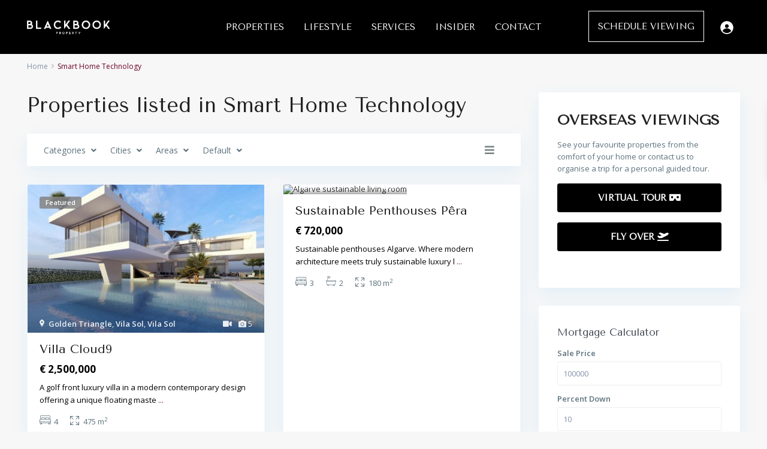

--- FILE ---
content_type: application/x-javascript
request_url: https://blackbookproperty.com/wp-content/cache/min/1/wp-content/themes/wpresidence/js/google_js/mapfunctions-19e8bb6b9e76c86deb5e99c58de82810.js
body_size: 10988
content:
var pin_images=mapfunctions_vars.pin_images;var images=jQuery.parseJSON(pin_images);var ipad_time=0;var infobox_id=0;var shape={coord:[1,1,1,38,38,59,59,1],type:'poly'};var mcOptions;var mcluster;var clusterStyles;var pin_hover_storage;var first_time_wpestate_show_inpage_ajax_half=0;var panorama;var infoBox_sh=null;var poi_marker_array=[];var poi_type='';var placeCircle='';var initialGeop=0;var heading=0;var width_browser=null;var infobox_width=null;var wraper_height=null;var info_image=null;var vertical_pan=-190;var vertical_off=150;var curent_gview_lat=jQuery('#gmap_wrapper').attr('data-cur_lat');var curent_gview_long=jQuery('#gmap_wrapper').attr('data-cur_long');var bounds_list;var circleLayer='';function wpestate_agency_map_function(){"use strict";var curent_gview_lat=jQuery('#agency_map').attr('data-cur_lat');var curent_gview_long=jQuery('#agency_map').attr('data-cur_long');if(mapfunctions_vars.geolocation_type==1){var mapOptions_intern={flat:!1,noClear:!1,zoom:15,scrollwheel:!1,draggable:!0,center:new google.maps.LatLng(curent_gview_lat,curent_gview_long),streetViewControl:!1,disableDefaultUI:!0,mapTypeId:mapfunctions_vars.type.toLowerCase(),gestureHandling:'cooperative'};var map_agency=new google.maps.Map(document.getElementById('agency_map'),mapOptions_intern);if(mapfunctions_vars.map_style!==''){var styles=JSON.parse(mapfunctions_vars.map_style);map_agency.setOptions({styles:styles})}
google.maps.visualRefresh=!0;google.maps.event.trigger(map_agency,'resize');var myLatLng=new google.maps.LatLng(curent_gview_lat,curent_gview_long);var marker=new google.maps.Marker({position:myLatLng,map:map_agency,icon:wpesate_custompin_agency(),shape:shape,title:'we are here',zIndex:1,infoWindowIndex:0})}else{wpresidence_agency_dev_map(curent_gview_lat,curent_gview_long,'agency_map')}}
function wpresidence_agency_dev_map(latitude,longitude,map_name){"use strict";var mapCenter=L.latLng(latitude,longitude);var map=L.map(map_name,{center:mapCenter,zoom:7,});var tileLayer=wpresidence_open_stret_tile_details();map.addLayer(tileLayer);var markerCenter=L.latLng(latitude,longitude);var markerImage={iconUrl:images.single_pin,iconSize:[44,50],iconAnchor:[20,50],popupAnchor:[1,-50]};var markerOptions={riseOnHover:!0};markerOptions.icon=L.icon(markerImage);var propertyMarker=L.marker(markerCenter,markerOptions);propertyMarker.addTo(map)}
function wpesate_custompin_agency(){"use strict";var image={url:images.single_pin,size:new google.maps.Size(59,59),origin:new google.maps.Point(0,0),anchor:new google.maps.Point(16,59)};return image}
function wpestate_map_shortcode_function(){"use strict";var selected_id=parseInt(jQuery('#googleMap_shortcode').attr('data-post_id'),10);var curent_gview_lat=jQuery('#googleMap_shortcode').attr('data-cur_lat');var curent_gview_long=jQuery('#googleMap_shortcode').attr('data-cur_long');var zoom;var map2='';var gmarkers_sh=[];if(typeof googlecode_property_vars==='undefined'){zoom=5;heading=0}else{zoom=googlecode_property_vars.page_custom_zoom;heading=parseInt(googlecode_property_vars.camera_angle)}
var i=1;var id=selected_id;var lat=curent_gview_lat;var lng=curent_gview_long;var title=decodeURIComponent(jQuery('#googleMap_shortcode').attr('data-title'));var pin=jQuery('#googleMap_shortcode').attr('data-pin');var counter=1;var image=decodeURIComponent(jQuery('#googleMap_shortcode').attr('data-thumb'));var price=decodeURIComponent(jQuery('#googleMap_shortcode').attr('data-price'));var single_first_type=decodeURIComponent(jQuery('#googleMap_shortcode').attr('data-single-first-type'));var single_first_action=decodeURIComponent(jQuery('#googleMap_shortcode').attr('data-single-first-action'));var link=decodeURIComponent(jQuery('#googleMap_shortcode').attr('data-prop_url'));var city='';var area='';var rooms=decodeURIComponent(jQuery('#googleMap_shortcode').attr('data-rooms'));var baths=decodeURIComponent(jQuery('#googleMap_shortcode').attr('data-bathrooms'));var size=decodeURIComponent(jQuery('#googleMap_shortcode').attr('data-size'));var single_first_type_name=decodeURIComponent(jQuery('#googleMap_shortcode').attr('data-single-first-type'));var single_first_action_name=decodeURIComponent(jQuery('#googleMap_shortcode').attr('data-single-first-action'));var agent_id='';var county_state='';var price_pin=decodeURIComponent(jQuery('#googleMap_shortcode').attr('data-pin_price'));var cleanprice=decodeURIComponent(jQuery('#googleMap_shortcode').attr('data-clean_price'));if(wp_estate_kind_of_map==2){var mapCenter=L.latLng(curent_gview_lat,curent_gview_long);map2=L.map('googleMap_shortcode',{center:mapCenter,zoom:zoom}).on('load',function(e){jQuery('#gmap-loading').remove()});wpresidence_leaflet_initialize_map_common(map2);wpestate_createMarker_sh_leaflet(price_pin,infoBox_sh,gmarkers_sh,map2,county_state,size,i,id,lat,lng,pin,title,counter,image,price,single_first_type,single_first_action,link,city,area,rooms,baths,cleanprice,single_first_type_name,single_first_action_name)}else{if(jQuery('#googleMap_shortcode').length>0){var mapOptions_intern={flat:!1,noClear:!1,zoom:parseInt(zoom),scrollwheel:!1,draggable:!0,center:new google.maps.LatLng(curent_gview_lat,curent_gview_long),streetViewControl:!1,disableDefaultUI:!0,mapTypeId:mapfunctions_vars.type.toLowerCase(),gestureHandling:'cooperative'};map2=new google.maps.Map(document.getElementById('googleMap_shortcode'),mapOptions_intern);google.maps.visualRefresh=!0;google.maps.event.trigger(map2,'resize');width_browser=jQuery(window).width();infobox_width=700;vertical_pan=-215;if(width_browser<900){infobox_width=500}
if(width_browser<600){infobox_width=400}
if(width_browser<400){infobox_width=200}
var boxText=document.createElement("div");var myOptions={content:boxText,disableAutoPan:!0,maxWidth:infobox_width,boxClass:"mybox",zIndex:null,closeBoxMargin:"-13px 0px 0px 0px",closeBoxURL:"",infoBoxClearance:new google.maps.Size(1,1),isHidden:!1,pane:"floatPane",enableEventPropagation:!0};infoBox_sh=new InfoBox(myOptions);if(mapfunctions_vars.map_style!==''){var styles=JSON.parse(mapfunctions_vars.map_style);map2.setOptions({styles:styles})}
wpestate_createMarker_sh(price_pin,infoBox_sh,gmarkers_sh,map2,county_state,size,i,id,lat,lng,pin,title,counter,image,price,single_first_type,single_first_action,link,city,area,rooms,baths,cleanprice,single_first_type_name,single_first_action_name);var viewPlace=new google.maps.LatLng(curent_gview_lat,curent_gview_long);if(typeof(panorama_sh)==='undefined'){var panorama_sh}
panorama_sh=map2.getStreetView();panorama_sh.setPosition(viewPlace);panorama_sh.setPov(({heading:heading,pitch:0}));jQuery('#slider_enable_street_sh').on('click',function(){var cur_lat=jQuery('#googleMap_shortcode').attr('data-cur_lat');var cur_long=jQuery('#googleMap_shortcode').attr('data-cur_long');var myLatLng=new google.maps.LatLng(cur_lat,cur_long);panorama_sh.setPosition(myLatLng);panorama_sh.setVisible(!0);jQuery('#gmapzoomminus_sh,#gmapzoomplus_sh,#slider_enable_street_sh').hide()});google.maps.event.addListener(panorama_sh,"closeclick",function(){jQuery('#gmapzoomminus_sh,#gmapzoomplus_sh,#slider_enable_street_sh').show()});google.maps.event.trigger(gmarkers_sh[0],'click');setTimeout(function(){google.maps.event.trigger(map2,"resize");map2.setCenter(gmarkers_sh[0].position)},300);wpestate_initialize_poi(map2,2)}}
if(document.getElementById('gmapzoomplus_sh')){jQuery('#gmapzoomplus_sh').on('click',function(){"use strict";var current=parseInt(map2.getZoom(),10);current++;if(current>20){current=20}
map2.setZoom(current)})}
if(document.getElementById('gmapzoomminus_sh')){jQuery('#gmapzoomminus_sh').on('click',function(){"use strict";var current=parseInt(map2.getZoom(),10);current--;if(current<0){current=0}
map2.setZoom(current)})}
if(wp_estate_kind_of_map==2){setTimeout(function(){map2.invalidateSize()},1000)}else{setTimeout(function(){google.maps.event.trigger(map2,"resize")},1000)}
jQuery('.shtabmap,.shacctab').on('click',function(event){if(wp_estate_kind_of_map==2){setTimeout(function(){map2.invalidateSize()},100)}else{setTimeout(function(){google.maps.event.trigger(map2,"resize")},100)}})}
function wpestate_createMarker_sh_leaflet(pin_price,infoBox_sh,gmarkers_sh,map2,county_state,size,i,id,lat,lng,pin,title,counter,image,price,single_first_type,single_first_action,link,city,area,rooms,baths,cleanprice,single_first_type_name,single_first_action_name){"use strict";var infoboxWrapper=document.createElement("div");infoboxWrapper.className='leafinfobox-wrapper';var infobox="";var poss=0;var infobox_class=" price_infobox ";if(mapfunctions_vars.useprice==='yes'){infobox_class=' openstreet_map_price_infobox '}
var info_image='';if(image===''){info_image=mapfunctions_vars.path+'/idxdefault.jpg'}else{info_image=image}
var category=decodeURIComponent(single_first_type.replace(/-/g,' '));var action=decodeURIComponent(single_first_action.replace(/-/g,' '));var category_name=decodeURIComponent(single_first_type_name.replace(/-/g,' '));var action_name=decodeURIComponent(single_first_action_name.replace(/-/g,' '));var in_type=mapfunctions_vars.in_text;if(category===''||action===''){in_type=" "}
in_type=" / ";var infoguest,inforooms;var infobaths;if(baths!=''&&baths!=0){infobaths='<span id="infobath">'+baths+' '+mapfunctions_vars.ba+'</span>'}else{infobaths=''}
var inforooms;if(rooms!=''&&rooms!=0){inforooms='<span id="inforoom">'+rooms+' '+mapfunctions_vars.bd+'</span>'}else{inforooms=''}
var infosize;if(size!=''){infosize='<span id="infosize">'+size+'</span>'}else{infosize=''}
var title=title.substr(0,30);if(title.length>30){title=title+"..."}
infobox+=wpestate_generate_infobox_leaflet(infobox_class,title,link,info_image,price,cleanprice,infosize,infobaths,inforooms);var markerOptions={riseOnHover:!0};var markerCenter=L.latLng(lat,lng);var propertyMarker='';if(mapfunctions_vars.useprice==='yes'){var price_pin_class='wpestate_marker openstreet_price_marker '+wpestate_makeSafeForCSS(single_first_type_name.trim())+' '+wpestate_makeSafeForCSS(single_first_action_name.trim());var pin_price_marker='<div class="'+price_pin_class+'">';if(typeof(price)!=='undefined'){if(mapfunctions_vars.use_price_pins_full_price==='no'){pin_price_marker+='<div class="interior_pin_price">'+pin_price+'</div>'}else{pin_price_marker+='<div class="interior_pin_price">'+price+'</div>'}}
pin_price_marker+='</div>';var myIcon=L.divIcon({className:'someclass',iconSize:new L.Point(0,0),html:pin_price_marker});propertyMarker=L.marker(markerCenter,{icon:myIcon})}else{var markerImage={iconUrl:wprentals_custompin_leaflet(pin),iconSize:[44,50],iconAnchor:[20,50],popupAnchor:[1,-50]};markerOptions.icon=L.icon(markerImage);propertyMarker=L.marker(markerCenter,markerOptions)}
propertyMarker.idul=id;propertyMarker.pin=pin;propertyMarker.addTo(map2);gmarkers_sh.push(propertyMarker);if(typeof(bounds_list)!=="undefined"){bounds_list.extend(propertyMarker.getLatLng())}else{bounds_list=L.latLngBounds(propertyMarker.getLatLng(),propertyMarker.getLatLng())}
infoboxWrapper.innerHTML=infobox;propertyMarker.bindPopup(infobox);propertyMarker.fire('click').openPopup()}
function wpestate_createMarker_sh(pin_price,infoBox_sh,gmarkers_sh,map2,county_state,size,i,id,lat,lng,pin,title,counter,image,price,single_first_type,single_first_action,link,city,area,rooms,baths,cleanprice,single_first_type_name,single_first_action_name){"use strict";var new_title='';var myLatLng=new google.maps.LatLng(lat,lng);var poss=0;var infobox_class=" price_infobox ";if(mapfunctions_vars.useprice==='yes'){myLatLng=new google.maps.LatLng(lat,lng);var Titlex=jQuery('<textarea />').html(title).text();var infoWindowIndex=999;poss=11;var price2=price;var my_custom_curr_pos=parseFloat(wpestate_getCookie_map('my_custom_curr_pos'));if(!isNaN(my_custom_curr_pos)&&my_custom_curr_pos!==-1){var converted_price=wpestate_get_price_currency(cleanprice,cleanprice);var testRE=price.match('</span>(.*)<span class=');if(testRE!==null){price2=price.replace(testRE[1],converted_price)}}
marker=new WpstateMarker(poss,myLatLng,map2,Titlex,counter,image,id,price2,pin_price,single_first_type,single_first_action,link,i,rooms,baths,cleanprice,size,single_first_type_name,single_first_action_name,pin,infoWindowIndex)}else{infobox_class=" classic_info ";var marker=new google.maps.Marker({position:myLatLng,map:map2,icon:wpestate_custompin(pin),shape:shape,title:title,zIndex:counter,image:image,idul:id,price:price,category:single_first_type,action:single_first_action,link:link,city:city,area:area,infoWindowIndex:i,rooms:rooms,baths:baths,cleanprice:cleanprice,size:size,county_state:county_state,category_name:single_first_type_name,action_name:single_first_action_name})}
gmarkers_sh.push(marker);google.maps.event.addListener(marker,'click',function(){if(this.image===''){info_image='<img src="'+mapfunctions_vars.path+'/idxdefault.jpg"  />'}else{info_image=this.image}
var category=decodeURIComponent(this.category.replace(/-/g,' '));var action=decodeURIComponent(this.action.replace(/-/g,' '));var category_name=decodeURIComponent(this.category_name.replace(/-/g,' '));var action_name=decodeURIComponent(this.action_name.replace(/-/g,' '));var in_type=mapfunctions_vars.in_text;if(category===''||action===''){in_type=" "}
var infobaths;if(this.baths!=''&&this.baths!=0){infobaths='<span id="infobath">'+this.baths+' '+mapfunctions_vars.ba+'</span>'}else{infobaths=''}
var inforooms;if(this.rooms!=''&&this.rooms!=0){inforooms='<span id="inforoom">'+this.rooms+' '+mapfunctions_vars.bd+'</span>'}else{inforooms=''}
var infosize;if(this.size!=''){infosize='<span id="infosize">'+this.size;infosize=infosize+'</span>'}else{infosize=''}
var title=this.title.substr(0,30);if(this.title.length>30){title=title+"..."}
infoBox_sh.setContent(wpestate_generate_infobox_sh(infobox_class,title,link,info_image,price,cleanprice,infosize,infobaths,inforooms));infoBox_sh.open(map2,this);map2.setCenter(this.position);if(control_vars.show_adv_search_map_close==='no'){$('.search_wrapper').addClass('adv1_close');wpestate_adv_search_click()}
wpestate_close_adv_search()})}
function wpestate_change_map_type(map_type){"use strict";if(map_type==='map-view-roadmap'){map.setMapTypeId(google.maps.MapTypeId.ROADMAP)}else if(map_type==='map-view-satellite'){map.setMapTypeId(google.maps.MapTypeId.SATELLITE)}else if(map_type==='map-view-hybrid'){map.setMapTypeId(google.maps.MapTypeId.HYBRID)}else if(map_type==='map-view-terrain'){map.setMapTypeId(google.maps.MapTypeId.TERRAIN)}}
function wpestate_setMarkers(map,locations,with_bound){"use strict";var map_open;var myLatLng;var selected_id=parseInt(jQuery('#gmap_wrapper').attr('data-post_id'));if(isNaN(selected_id)){selected_id=parseInt(jQuery('#googleMapSlider').attr('data-post_id'),10)}
var open_height=parseInt(mapfunctions_vars.open_height,10);var closed_height=parseInt(mapfunctions_vars.closed_height,10);width_browser=jQuery(window).width();infobox_width=700;vertical_pan=-215;if(width_browser<900){infobox_width=500}
if(width_browser<600){infobox_width=400}
if(width_browser<400){infobox_width=200}
bounds=new google.maps.LatLngBounds();for(var i=0;i<locations.length;i++){var beach=locations[i];var id=beach[10];var lat=beach[1];var lng=beach[2];var title=decodeURIComponent(beach[0]);var pin=beach[8];var counter=beach[3];var image=decodeURIComponent(beach[4]);var price=decodeURIComponent(beach[5]);var single_first_type=decodeURIComponent(beach[6]);var single_first_action=decodeURIComponent(beach[7]);var link=decodeURIComponent(beach[9]);var cleanprice=beach[11];var rooms=beach[12];var baths=beach[13];var size=beach[14];var single_first_type_name=decodeURIComponent(beach[15]);var single_first_action_name=decodeURIComponent(beach[16]);var pin_price=decodeURIComponent(beach[17]);wpestate_createMarker(pin_price,size,i,id,lat,lng,pin,title,counter,image,price,single_first_type,single_first_action,link,rooms,baths,cleanprice,single_first_type_name,single_first_action_name);if(selected_id===id){found_id=i}}
wpestate_map_cluster();if(!jQuery('body').hasClass('single-estate_property')){oms=new OverlappingMarkerSpiderfier(map,{markersWontMove:!0,markersWontHide:!0,keepSpiderfied:!0,legWeight:2});wpestate_setOms(gmarkers)}
if(with_bound===1){if(!bounds.isEmpty()){wpestate_fit_bounds(bounds)}else{wpestate_fit_bounds_nolsit()}}
if(mapfunctions_vars.generated_pins!=='0'){myLatLng=new google.maps.LatLng(lat,lng)}}
function wpestate_createMarker(pin_price,size,i,id,lat,lng,pin,title,counter,image,price,single_first_type,single_first_action,link,rooms,baths,cleanprice,single_first_type_name,single_first_action_name){"use strict";var myLatLng=new google.maps.LatLng(lat,lng);var Titlex=jQuery('<textarea />').html(title).text();var poss=0;var infobox_class=" price_infobox ";var boxText=document.createElement("div");var myOptions={content:boxText,disableAutoPan:!0,maxWidth:infobox_width,boxClass:"mybox",zIndex:null,closeBoxMargin:"-13px 0px 0px 0px",closeBoxURL:"",infoBoxClearance:new google.maps.Size(1,1),isHidden:!1,pane:"floatPane",enableEventPropagation:!0};infoBox=new InfoBox(myOptions);if(mapfunctions_vars.useprice==='yes'){var price2=price;var my_custom_curr_pos=parseFloat(wpestate_getCookie_map('my_custom_curr_pos'));if(!isNaN(my_custom_curr_pos)&&my_custom_curr_pos!==-1){var converted_price=wpestate_get_price_currency(cleanprice,cleanprice);var testRE=price.match('</span>(.*)<span class=');if(testRE!==null){price2=price.replace(testRE[1],converted_price)}}
var myLatlng=new google.maps.LatLng(lat,lng);marker=new WpstateMarker(poss,myLatlng,map,Titlex,counter,image,id,price2,pin_price,single_first_type,single_first_action,link,i,rooms,baths,cleanprice,size,single_first_type_name,single_first_action_name,pin,i)}else{infobox_class=" classic_info ";var marker=new google.maps.Marker({position:myLatLng,map:map,icon:wpestate_custompin(pin),shape:shape,title:Titlex,zIndex:counter,image:image,idul:id,price:price,category:single_first_type,action:single_first_action,link:link,infoWindowIndex:i,rooms:rooms,baths:baths,cleanprice:cleanprice,size:size,category_name:single_first_type_name,action_name:single_first_action_name})}
gmarkers.push(marker);bounds.extend(marker.getPosition());google.maps.event.addListener(marker,'click',function(event){if(typeof(is_map_shortcode)==="undefined"){wpestate_map_callback(wpestate_new_open_close_map);google.maps.event.trigger(map,'resize')}
if(this.image===''){info_image='<img src="'+mapfunctions_vars.path+'/idxdefault.jpg" />'}else{info_image=this.image}
var category=decodeURIComponent(this.category.replace(/-/g,' '));var action=decodeURIComponent(this.action.replace(/-/g,' '));var category_name=decodeURIComponent(this.category_name.replace(/-/g,' '));var action_name=decodeURIComponent(this.action_name.replace(/-/g,' '));var in_type=mapfunctions_vars.in_text;if(category===''||action===''){in_type=" "}
var infobaths;if(this.baths!=''&&this.baths!=0){infobaths='<span id="infobath">'+this.baths+' '+mapfunctions_vars.ba+'</span>'}else{infobaths=''}
var inforooms;if(this.rooms!=''&&this.rooms!=0){inforooms='<span id="inforoom">'+this.rooms+' '+mapfunctions_vars.bd+'</span>'}else{inforooms=''}
var infosize;if(this.size!=''){infosize='<span id="infosize">'+this.size;infosize=infosize+'</span>'}else{infosize=''}
var title=this.title.substr(0,30);if(this.title.length>30){title=title+"..."}
infoBox.setContent(wpestate_generate_infobox(infobox_class,title,link,info_image,price,cleanprice,infosize,infobaths,inforooms));infoBox.open(map,this);map.setCenter(this.position);if(control_vars.show_adv_search_map_close==='no'){$('.search_wrapper').addClass('adv1_close');wpestate_adv_search_click()}
wpestate_close_adv_search()})}
function wpestate_pan_to_last_pin(myLatLng){"use strict";map.setCenter(myLatLng)}
function wpestate_generate_infobox(infobox_class,title,link,info_image,price,cleanprice,infosize,infobaths,inforooms){var infobox='<div class="info_details '+infobox_class+'"><span id="infocloser" onClick=\'javascript:infoBox.close();\' ></span>';infobox=infobox+'<div class="infobox_wrapper_image"> <a href="'+link+'">'+info_image+'</a></div>';infobox=infobox+'<div class="infobox_title"><a href="'+link+'" id="infobox_title">'+title+'</a></div>';infobox=infobox+'<div class="prop_pricex">'+wpestate_get_price_currency(price,cleanprice)+'</div>';infobox=infobox+'<div class="infobox_details">'+inforooms+' '+infobaths+' '+infosize+'</div></div>';return infobox}
function wpestate_generate_infobox_sh(infobox_class,title,link,info_image,price,cleanprice,infosize,infobaths,inforooms){var infobox='<div class="info_details '+infobox_class+'"><span id="infocloser" onClick=\'javascript:infoBox_sh.close();\' ></span>';infobox=infobox+'<div class="infobox_wrapper_image"> <a href="'+link+'">'+info_image+'</a></div>';infobox=infobox+'<div class="infobox_title"><a href="'+link+'" id="infobox_title">'+title+'</a></div>';infobox=infobox+'<div class="prop_pricex">'+wpestate_get_price_currency(price,cleanprice)+'</div>';infobox=infobox+'<div class="infobox_details">'+inforooms+' '+infobaths+' '+infosize+'</div></div>';return infobox}
function wpestate_generate_infobox_leaflet(infobox_class,title,link,info_image,price,cleanprice,infosize,infobaths,inforooms){var title=title.substr(0,32);if(title.length>32){title=title+"..."}
var infobox='<div class="info_details '+infobox_class+'"><span id="infocloser" onClick=\'javascript:jQuery(".leaflet-popup-close-button")[0].click();\' ></span>';infobox=infobox+'<div class="infobox_wrapper_image"> <a href="'+link+'">'+info_image+'</a></div>';infobox=infobox+'<div class="infobox_title"><a href="'+link+'" id="infobox_title">'+title+'</a></div>';infobox=infobox+'<div class="prop_pricex">'+wpestate_get_price_currency(price,cleanprice)+'</div>';infobox=infobox+'<div class="infobox_details">'+inforooms+' '+infobaths+' '+infosize+'</div></div>';return infobox}
function wpestate_setOms(gmarkers){"use strict";for(var i=0;i<gmarkers.length;i++){if(typeof oms!=='undefined'){oms.addMarker(gmarkers[i])}else{}}}
function wpestate_set_google_search(map){"use strict";if(parseInt(mapbase_vars.wp_estate_kind_of_map)==2||jQuery('#google-default-search').length===0){return}
var input,searchBox,places,place;input=(document.getElementById('google-default-search'));searchBox=new google.maps.places.SearchBox(input);google.maps.event.addListener(searchBox,'places_changed',function(){places=searchBox.getPlaces();if(places.length==0){return}
var bounds=new google.maps.LatLngBounds();for(var i=0;place=places[i];i++){var image={url:place.icon,size:new google.maps.Size(71,71),origin:new google.maps.Point(0,0),anchor:new google.maps.Point(17,34),scaledSize:new google.maps.Size(25,25)};var marker=new google.maps.Marker({map:map,icon:image,title:place.name,position:place.geometry.location});gmarkers.push(marker);bounds.extend(place.geometry.location)}
map.fitBounds(bounds);if(!bounds.isEmpty()){wpestate_fit_bounds(bounds)}else{wpestate_fit_bounds_nolsit()}
map.setZoom(15)});google.maps.event.addListener(map,'bounds_changed',function(){var bounds=map.getBounds();searchBox.setBounds(bounds)})}
function wpestate_fit_bounds_nolsit(){"use strict";map.setZoom(3)}
function wpestate_fit_bounds(bounds){"use strict";if(placeCircle!=''){map.fitBounds(placeCircle.getBounds())}else{map.fitBounds(bounds);google.maps.event.addListenerOnce(map,'idle',function(){if(map.getZoom()>15){map.setZoom(15)}})}}
function wpestate_new_open_close_map(type){"use strict";if(jQuery('#gmap_wrapper').hasClass('fullmap')){return}
if(mapfunctions_vars.open_close_status!=='1'){var current_height=jQuery('#googleMap').outerHeight();var closed_height=parseInt(mapfunctions_vars.closed_height,10);var open_height=parseInt(mapfunctions_vars.open_height,10);var googleMap_h=open_height;var gmapWrapper_h=open_height;if(infoBox!==null){infoBox.close()}
if(current_height===closed_height){googleMap_h=open_height;if(Modernizr.mq('only all and (max-width: 940px)')){gmapWrapper_h=open_height}else{jQuery('#gmap-menu').show();gmapWrapper_h=open_height}
wpestate_new_show_advanced_search();vertical_off=0;jQuery('#openmap').empty().append('<i class="fas fa-angle-up"></i>'+mapfunctions_vars.close_map)}else if(type===2){jQuery('#gmap-menu').hide();jQuery('#advanced_search_map_form').hide();googleMap_h=gmapWrapper_h=closed_height;wpestate_new_hide_advanced_search();vertical_off=150}
jQuery('#gmap_wrapper').css('height',gmapWrapper_h+'px');jQuery('#googleMap').css('height',googleMap_h+'px');jQuery('.tooltip').fadeOut("fast");if(wp_estate_kind_of_map===1){setTimeout(function(){google.maps.event.trigger(map,"resize")},300)}}}
function wpestate_map_cluster(){"use strict";if(mapfunctions_vars.user_cluster==='yes'){clusterStyles=[{textColor:'#ffffff',opt_textColor:'#ffffff',url:images.cloud_pin,height:72,width:72,textSize:15,}];mcOptions={gridSize:50,ignoreHidden:!0,maxZoom:parseInt(mapfunctions_vars.zoom_cluster,10),styles:clusterStyles};mcluster=new MarkerClusterer(map,gmarkers,mcOptions);mcluster.setIgnoreHidden(!0)}}
if(document.getElementById('gmapzoomplus')){jQuery('#gmapzoomplus').on('click',function(){"use strict";var current=parseInt(map.getZoom(),10);current++;if(current>20){current=20}
map.setZoom(current)})}
if(document.getElementById('gmapzoomminus')){jQuery('#gmapzoomminus').on('click',function(){"use strict";var current=parseInt(map.getZoom(),10);current--;if(current<0){current=0}
map.setZoom(current)})}
if(document.getElementById('geolocation-button')){jQuery('#geolocation-button').on('click',function(){"use strict";wpestate_myposition(map);wpestate_close_adv_search()})}
if(document.getElementById('mobile-geolocation-button')){jQuery('#mobile-geolocation-button').on('click',function(){"use strict";wpestate_myposition(map);wpestate_close_adv_search()})}
function wpestate_myposition(map){"use strict";if(navigator.geolocation){var latLong;if(location.protocol==='https:'){navigator.geolocation.getCurrentPosition(wpestate_showMyPosition_original,wpestate_errorCallback,{timeout:10000})}else{jQuery.getJSON("http://ipinfo.io",function(ipinfo){latLong=ipinfo.loc.split(",");wpestate_showMyPosition(latLong)})}}else{alert(mapfunctions_vars.geo_no_brow)}}
function wpestate_errorCallback(){"use strict";alert(mapfunctions_vars.geo_no_pos)}
function wpestate_showMyPosition_original(pos){"use strict";if(wp_estate_kind_of_map===1){var shape={coord:[1,1,1,38,38,59,59,1],type:'poly'};var MyPoint=new google.maps.LatLng(pos.coords.latitude,pos.coords.longitude);map.setCenter(MyPoint);var marker=new google.maps.Marker({position:MyPoint,map:map,icon:wpestate_custompinchild(),shape:shape,title:'',zIndex:999999999,image:'',price:'',category:'',action:'',link:'',infoWindowIndex:99,radius:parseInt(mapfunctions_vars.geolocation_radius,10)+' '+mapfunctions_vars.geo_message});var populationOptions={strokeColor:'#67cfd8',strokeOpacity:0.6,strokeWeight:1,fillColor:'#67cfd8',fillOpacity:0.2,map:map,center:MyPoint,radius:parseInt(mapfunctions_vars.geolocation_radius,10)};var cityCircle=new google.maps.Circle(populationOptions);var label=new Label({map:map});label.bindTo('position',marker);label.bindTo('text',marker,'radius');label.bindTo('visible',marker);label.bindTo('clickable',marker);label.bindTo('zIndex',marker)}else{var new_pos=[pos.coords.latitude,pos.coords.longitude];wprentals_draw_leaflet_circle(new_pos)}}
var geo_markers=[];var geo_circle=[];var geo_label=[];function wpestate_showMyPosition(pos){"use strict";if(wp_estate_kind_of_map===1){wpresidence_draw_google_circle(pos)}else if(wp_estate_kind_of_map===2){wprentals_draw_leaflet_circle(pos)}}
function wprentals_draw_leaflet_circle(pos){L.circle([pos[0],pos[1]],parseInt(mapfunctions_vars.geolocation_radius,10)).addTo(map);var markerImage={iconUrl:wprentals_custompinchild_leaflet(),iconSize:[38,59],iconAnchor:[20,50],popupAnchor:[1,-50]};var markerOptions={riseOnHover:!0};var markerCenter=L.latLng(pos[0],pos[1]);markerOptions.icon=L.icon(markerImage);L.marker(markerCenter,markerOptions).addTo(map);var wpresidence_leaflet_label='<div class="wpresidence_leaflet_label">';wpresidence_leaflet_label+=parseInt(mapfunctions_vars.geolocation_radius,10)+' '+mapfunctions_vars.geo_message
wpresidence_leaflet_label+='</div>';var myIcon=L.divIcon({className:'someclass',iconSize:new L.Point(0,0),html:wpresidence_leaflet_label});L.marker(markerCenter,{icon:myIcon}).addTo(map);map.panTo(markerCenter);map.setZoom(10)}
function wpresidence_draw_google_circle(pos){"use strict";for(var i=0;i<geo_markers.length;i++){geo_markers[i].setMap(null);geo_circle[i].setMap(null);geo_label[i].setMap(null)}
geo_markers=[];geo_circle=[];geo_label=[];var shape={coord:[1,1,1,38,38,59,59,1],type:'poly'};var MyPoint=new google.maps.LatLng(pos[0],pos[1]);map.setCenter(MyPoint);map.setZoom(13);var marker=new google.maps.Marker({position:MyPoint,map:map,icon:wpestate_custompinchild(),shape:shape,title:'',zIndex:999999999,image:'',price:'',category:'',action:'',link:'',infoWindowIndex:99,radius:parseInt(mapfunctions_vars.geolocation_radius,10)+' '+mapfunctions_vars.geo_message});geo_markers.push(marker);var populationOptions={strokeColor:'#67cfd8',strokeOpacity:0.6,strokeWeight:1,fillColor:'#67cfd8',fillOpacity:0.2,map:map,center:MyPoint,radius:parseInt(mapfunctions_vars.geolocation_radius,10)};var cityCircle=new google.maps.Circle(populationOptions);geo_circle.push(cityCircle);var label=new Label({map:map});label.bindTo('position',marker);label.bindTo('text',marker,'radius');label.bindTo('visible',marker);label.bindTo('clickable',marker);label.bindTo('zIndex',marker);geo_label.push(cityCircle)}
function wpestate_custompinchild(){"use strict";var custom_img;var extension='';var ratio=jQuery(window).dense('devicePixelRatio');if(ratio>1){extension='_2x'}
if(typeof(images.userpin)==='undefined'||images.userpin===''){custom_img=mapfunctions_vars.path+'/'+'userpin'+extension+'.png'}else{custom_img=images.userpin;if(ratio>1){custom_img=wpestate_get_custom_retina_pin(custom_img)}}
var image;if(ratio>1){image={url:custom_img,size:new google.maps.Size(88,96),scaledSize:new google.maps.Size(44,48),origin:new google.maps.Point(0,0),anchor:new google.maps.Point(16,59)}}else{image={url:custom_img,size:new google.maps.Size(59,59),origin:new google.maps.Point(0,0),anchor:new google.maps.Point(16,59)}}
return image}
if(document.getElementById('gmap')){google.maps.event.addDomListener(document.getElementById('gmap'),'mouseout',function(){google.maps.event.trigger(map,"resize")})}
if(document.getElementById('search_map_button')){google.maps.event.addDomListener(document.getElementById('search_map_button'),'click',function(){infoBox.close()})}
if(document.getElementById('advanced_search_map_button')){google.maps.event.addDomListener(document.getElementById('advanced_search_map_button'),'click',function(){infoBox.close()})}
jQuery('#gmap-next').on('click',function(event){"use strict";current_place++;external_action_ondemand=1;lealet_map_move_on_hover=1;if(current_place>gmarkers.length){current_place=1}
while(gmarkers[current_place-1].visible===!1){current_place++;if(current_place>gmarkers.length){current_place=1}}
if(map.getZoom()<15){map.setZoom(15)}
if(wp_estate_kind_of_map===1){google.maps.event.trigger(gmarkers[current_place-1],'click')}else if(wp_estate_kind_of_map===2){map.setView(gmarkers[current_place-1].getLatLng());if(!gmarkers[current_place-1]._icon){gmarkers[current_place-1].__parent.spiderfy()}
lealet_map_move_on_hover=1;map.setZoom(20);if((current_place-1)==0||(current_place-1)==gmarkers.length){setTimeout(function(){gmarkers[current_place-1].fire('click')},1000)}else{gmarkers[current_place-1].fire('click')}
lealet_map_move_on_hover=1;wpestate_map_callback(wpestate_new_open_close_map)}});jQuery('#gmap-prev').on('click',function(event){"use strict";external_action_ondemand=1;lealet_map_move_on_hover=1;current_place--;if(current_place<1){current_place=gmarkers.length}
while(gmarkers[current_place-1].visible===!1){current_place--;if(current_place>gmarkers.length){current_place=1}}
if(map.getZoom()<15){map.setZoom(15)}
if(wp_estate_kind_of_map===1){google.maps.event.trigger(gmarkers[current_place-1],'click')}else if(wp_estate_kind_of_map===2){map.setView(gmarkers[current_place-1].getLatLng());if(!gmarkers[current_place-1]._icon)gmarkers[current_place-1].__parent.spiderfy();lealet_map_move_on_hover=1;map.setZoom(20);if((current_place-1)==0||(current_place)==gmarkers.length){setTimeout(function(){gmarkers[current_place-1].fire('click')},1000)}else{gmarkers[current_place-1].fire('click')}
lealet_map_move_on_hover=1;wpestate_map_callback(wpestate_new_open_close_map)}
current_place--});jQuery('.advanced_action_div li').on('click',function(event){"use strict";var action=jQuery(this).val()});if(document.getElementById('gmap-menu')){google.maps.event.addDomListener(document.getElementById('gmap-menu'),'click',function(event){"use strict";infoBox.close();if(event.target.nodeName==='INPUT'){category=event.target.className;if(event.target.name==="filter_action[]"){if(actions.indexOf(category)!==-1){actions.splice(actions.indexOf(category),1)}else{actions.push(category)}}
if(event.target.name==="filter_type[]"){if(categories.indexOf(category)!==-1){categories.splice(categories.indexOf(category),1)}else{categories.push(category)}}
show(actions,categories)}})}
function wpestate_getCookieMap(cname){"use strict";var name=cname+"=";var ca=document.cookie.split(';');for(var i=0;i<ca.length;i++){var c=ca[i];while(c.charAt(0)==' ')c=c.substring(1);if(c.indexOf(name)==0)return c.substring(name.length,c.length)}
return""}
function wpestate_get_custom_value_tab_search(slug){"use strict";var value='';var is_drop=0;if(slug==='adv_categ'||slug==='adv_actions'||slug==='advanced_city'||slug==='advanced_area'||slug==='county-state'){value=jQuery('.tab-pane.active #'+slug).attr('data-value')}else if(slug==='property_price'&&mapfunctions_vars.slider_price==='yes'){value=jQuery('.tab-pane.active #price_low').val()}else if(slug==='property-country'){value=jQuery('.tab-pane.active #advanced_country').attr('data-value')}else if(slug==='property_status'){value=jQuery('.tab-pane.active #adv_status').attr('data-value')}else if(slug==='adv_location'){value=jQuery('.tab-pane.active .adv_locations_search').val()}else{if(slug!==''){if(jQuery('.tab-pane.active #'+slug).hasClass('filter_menu_trigger')){value=jQuery('.tab-pane.active #'+slug).attr('data-value');is_drop=1}else{value=jQuery('.tab-pane.active #'+slug).val()}}}
return value}
function wpestate_get_custom_value(slug){"use strict";var value;var is_drop=0;if(slug==='adv_categ'||slug==='adv_actions'||slug==='advanced_city'||slug==='advanced_area'||slug==='county-state'){value=jQuery('#'+slug).attr('data-value')}else if(slug==='property_price'&&mapfunctions_vars.slider_price==='yes'){value=jQuery('#price_low').val()}else if(slug==='property_status'){value=jQuery('#adv_status').attr('data-value')}else if(slug==='property-country'){value=jQuery('#advanced_country').attr('data-value')}else if(slug==='adv_location'){value=jQuery('.adv_locations_search').val()}else{if(jQuery('#'+slug).hasClass('filter_menu_trigger')){value=jQuery('#'+slug).attr('data-value');is_drop=1}else{value=jQuery('#'+slug).val()}}
if(typeof(value)!=='undefined'&&is_drop===0){}
return value}
function wpestate_show_pins(){"use strict";jQuery("#results").show();jQuery("#results_wrapper").empty().append('<div class="preview_results_loading">'+mapfunctions_vars.loading_results+'</div>').show();var action,category,city,area,rooms,baths,min_price,price_max,ajaxurl,postid,halfmap,all_checkers,newpage;if(typeof infoBox!=='undefined'&&infoBox!==null){infoBox.close()}
jQuery('#gmap-loading').show();if(typeof(googlecode_regular_vars)!='undefined'){if((mapfunctions_vars.adv_search_type==='8'||mapfunctions_vars.adv_search_type==='9')&&mapfunctions_vars.is_half_map_list!=='1'){wpestate_show_pins_type2_tabs();return}
if(mapfunctions_vars.adv_search_type==='2'&&mapfunctions_vars.is_half_map_list!=='1'&&mapfunctions_vars.is_adv_search!=='1'){wpestate_show_pins_type2();return}}else{if((mapfunctions_vars.adv_search_type==='8'||mapfunctions_vars.adv_search_type==='9')){wpestate_show_pins_type2_tabs();return}
if(mapfunctions_vars.adv_search_type==='2'&&mapfunctions_vars.is_half_map_list!=='1'){wpestate_show_pins_type2();return}}
if(mapfunctions_vars.custom_search==='yes'){wpestate_show_pins_custom_search();return}
action=jQuery('#adv_actions').attr('data-value');category=jQuery('#adv_categ').attr('data-value');city=jQuery('#advanced_city').attr('data-value');area=jQuery('#advanced_area').attr('data-value');rooms=parseFloat(jQuery('#adv_rooms').val(),10);baths=parseFloat(jQuery('#adv_bath').val(),10);min_price=parseFloat(jQuery('#price_low').val(),10);price_max=parseFloat(jQuery('#price_max').val(),10);postid=parseFloat(jQuery('#adv-search-1').attr('data-postid'),10);ajaxurl=ajaxcalls_vars.admin_url+'admin-ajax.php';if(parseInt(mapfunctions_vars.is_half)===1){if(first_time_wpestate_show_inpage_ajax_half===0){first_time_wpestate_show_inpage_ajax_half=1}else{wpestate_show_inpage_ajax_half()}}
all_checkers='';jQuery('.search_wrapper .extended_search_check_wrapper  input[type="checkbox"]').each(function(){if(jQuery(this).is(":checked")){all_checkers=all_checkers+","+jQuery(this).attr("name-title")}});halfmap=0;newpage=0;if(jQuery('#google_map_prop_list_sidebar').length){halfmap=1}
postid=1;if(document.getElementById('search_wrapper')){postid=parseInt(jQuery('#search_wrapper').attr('data-postid'),10)}
var geo_lat='';var geo_long='';var geo_rad='';if(jQuery("#geolocation_search").length>0){geo_lat=jQuery('#geolocation_lat').val();geo_long=jQuery('#geolocation_long').val();geo_rad=jQuery('#geolocation_radius').val()}
var nonce=jQuery('#wpestate_ajax_filtering').val();jQuery.ajax({type:'POST',url:ajaxurl,dataType:'json',data:{'action':'wpestate_classic_ondemand_pin_load','action_values':action,'category_values':category,'city':city,'area':area,'advanced_rooms':rooms,'advanced_bath':baths,'price_low':min_price,'price_max':price_max,'newpage':newpage,'postid':postid,'halfmap':halfmap,'all_checkers':all_checkers,'geo_lat':geo_lat,'geo_long':geo_long,'geo_rad':geo_rad,'security':nonce},success:function(data){var no_results=parseInt(data.no_results);if(no_results!==0){wpestate_load_on_demand_pins(data.markers,no_results,1)}else{wpestate_show_no_results()}
jQuery('#gmap-loading').hide()},error:function(errorThrown){}})}
function wpestate_show_pins_type2(){"use strict";var action,category,location_search,ajaxurl,postid,halfmap,all_checkers,newpage;action=jQuery('#adv_actions').attr('data-value');category=jQuery('#adv_categ').attr('data-value');location_search=jQuery('#adv_location').val();postid=parseInt(jQuery('#adv-search-1').attr('data-postid'),10);ajaxurl=ajaxcalls_vars.admin_url+'admin-ajax.php';halfmap=0;newpage=0;if(jQuery('#google_map_prop_list_sidebar').length){halfmap=1}
postid=1;if(document.getElementById('search_wrapper')){postid=parseInt(jQuery('#search_wrapper').attr('data-postid'),10)}
var nonce=jQuery('#wpestate_ajax_filtering').val();jQuery.ajax({type:'POST',url:ajaxurl,dataType:'json',data:{'action':'wpestate_classic_ondemand_pin_load_type2','action_values':action,'category_values':category,'location':location_search,'security':nonce},success:function(data){var no_results=parseInt(data.no_results);if(no_results!==0){wpestate_load_on_demand_pins(data.markers,no_results,1)}else{wpestate_show_no_results()}
jQuery('#gmap-loading').hide()},error:function(errorThrown){}});if(parseInt(mapfunctions_vars.is_half)===1){if(first_time_wpestate_show_inpage_ajax_half===0){first_time_wpestate_show_inpage_ajax_half=1}else{wpestate_show_inpage_ajax_half()}}}
function wpestate_show_pins_type2_tabs(){"use strict";var action,category,location_search,ajaxurl,postid,halfmap,all_checkers,newpage,picked_tax;action=jQuery('.tab-pane.active #adv_actions').attr('data-value');if(typeof action==='undefined'){action=''}
category=jQuery('.tab-pane.active #adv_categ').attr('data-value');if(typeof category==='undefined'){category=''}
location_search=jQuery('.tab-pane.active #adv_location').val();picked_tax=jQuery('.tab-pane.active .picked_tax').val();postid=parseInt(jQuery('#adv-search-1').attr('data-postid'),10);ajaxurl=ajaxcalls_vars.admin_url+'admin-ajax.php';ajaxurl=ajaxcalls_vars.wpestate_ajax;halfmap=0;newpage=0;if(jQuery('#google_map_prop_list_sidebar').length){halfmap=1}
postid=1;if(document.getElementById('search_wrapper')){postid=parseInt(jQuery('#search_wrapper').attr('data-postid'),10)}
var term_id=jQuery('.tab-pane.active .term_id_class').val();all_checkers='';jQuery('.tab-pane.active .extended_search_check_wrapper input[type="checkbox"]').each(function(){if(jQuery(this).is(":checked")){all_checkers=all_checkers+","+jQuery(this).attr("name-title")}});var nonce=jQuery('#wpestate_ajax_filtering').val();jQuery.ajax({type:'POST',url:ajaxurl,dataType:'json',data:{'action':'wpestate_classic_ondemand_pin_load_type2_tabs','action_values':action,'category_values':category,'location':location_search,'picked_tax':picked_tax,'all_checkers':all_checkers,'security':nonce},success:function(data){var no_results=parseInt(data.no_results);if(no_results!==0){wpestate_load_on_demand_pins(data.markers,no_results,1)}else{wpestate_show_no_results()}
jQuery('#gmap-loading').hide()},error:function(errorThrown){}});if(parseInt(mapfunctions_vars.is_half)===1){if(first_time_wpestate_show_inpage_ajax_half===0){first_time_wpestate_show_inpage_ajax_half=1}else{wpestate_show_inpage_ajax_half()}}}
function wpestate_show_pins_custom_search(){"use strict";var ajaxurl,initial_array_last_item,array_last_item,how_holder,slug_holder,val_holder,position,inserted_val,temp_val,term_id,halfmap,newpage,postid,slider_min,slider_max;ajaxurl=ajaxcalls_vars.wpestate_ajax;inserted_val=0;array_last_item=parseInt(mapfunctions_vars.fields_no,10);initial_array_last_item=array_last_item;val_holder=[];slug_holder=[];how_holder=[];slug_holder=JSON.parse(JSON.stringify(mapfunctions_vars.slugs));how_holder=JSON.parse(JSON.stringify(mapfunctions_vars.hows));var term_counter=0;if(mapfunctions_vars.slider_price==='yes'){slider_min=jQuery('#price_low').val();slider_max=jQuery('#price_max').val()}
var i;term_counter=parseInt(jQuery('.tab-pane.active').find('.term_counter').val(),10);if((mapfunctions_vars.adv_search_type==='6'||mapfunctions_vars.adv_search_type==='7')){term_id=jQuery('.tab-pane.active .term_id_class').val();if(mapfunctions_vars.slider_price==='yes'){slider_min=jQuery('#price_low_'+term_id).val();slider_max=jQuery('#price_max_'+term_id).val()}
var start_counter=term_counter*mapfunctions_vars.fields_no;if(term_counter>0){array_last_item=(array_last_item*term_counter)+array_last_item}
for(i=start_counter;i<array_last_item;i++){if(how_holder[i]=='date bigger'||how_holder[i]=='date smaller'){temp_val=wpestate_get_custom_value_tab_search(term_id+slug_holder[i])}else{temp_val=wpestate_get_custom_value_tab_search(slug_holder[i])}
if(typeof(temp_val)==='undefined'){temp_val=''}
val_holder.push(temp_val)}}else{for(i=0;i<array_last_item;i++){temp_val=wpestate_get_custom_value(slug_holder[i]);if(typeof(temp_val)==='undefined'){temp_val=''}
val_holder.push(temp_val)}}
if((mapfunctions_vars.adv_search_type==='6'||mapfunctions_vars.adv_search_type==='7'||mapfunctions_vars.adv_search_type==='8'||mapfunctions_vars.adv_search_type==='9')){var tab_tax=jQuery('.adv_search_tab_item.active').attr('data-tax');if(jQuery('.halfsearch')[0]){tab_tax=jQuery('.halfsearch').attr('data-tax')}
if(tab_tax==='property_category'){slug_holder[array_last_item]='adv_categ'}else if(tab_tax==='property_action_category'){slug_holder[array_last_item]='adv_actions'}else if(tab_tax==='property_city'){slug_holder[array_last_item]='advanced_city'}else if(tab_tax==='property_area'){slug_holder[array_last_item]='advanced_area'}else if(tab_tax==='property_county_state'){slug_holder[array_last_item]='county-state'}
how_holder[array_last_item]='like';val_holder[initial_array_last_item]=jQuery('.adv_search_tab_item.active').attr('data-term')}
if(parseInt(mapfunctions_vars.is_half)===1){if(first_time_wpestate_show_inpage_ajax_half===0){first_time_wpestate_show_inpage_ajax_half=1}else{wpestate_show_inpage_ajax_half()}}
var all_checkers='';if(mapfunctions_vars.adv_search_type==='6'){jQuery('.tab-pane.active .extended_search_check_wrapper  input[type="checkbox"]').each(function(){if(jQuery(this).is(":checked")){all_checkers=all_checkers+","+jQuery(this).attr("name-title")}})}else{jQuery('.search_wrapper .extended_search_check_wrapper  input[type="checkbox"]').each(function(){if(jQuery(this).is(":checked")){all_checkers=all_checkers+","+jQuery(this).attr("name-title")}})}
halfmap=0;newpage=0;if(jQuery('#google_map_prop_list_sidebar').length){halfmap=1}
postid=1;if(document.getElementById('search_wrapper')){postid=parseInt(jQuery('#search_wrapper').attr('data-postid'),10)}
var filter_search_action10='';var adv_location10='';if(mapfunctions_vars.adv_search_type==='10'){filter_search_action10=jQuery('#adv_actions').attr('data-value');adv_location10=jQuery('#adv_location').val()}
var filter_search_action11='';var filter_search_categ11='';var keyword_search='';keyword_search=jQuery('#keyword').val();if(mapfunctions_vars.adv_search_type==='11'){filter_search_action11=jQuery('#adv_actions').attr('data-value');filter_search_categ11=jQuery('#adv_categ').attr('data-value');keyword_search=jQuery('#keyword_search').val()}
var geo_lat='';var geo_long='';var geo_rad='';if(jQuery("#geolocation_search").length>0){geo_lat=jQuery('#geolocation_lat').val();geo_long=jQuery('#geolocation_long').val();geo_rad=jQuery('#geolocation_radius').val()}
if(jQuery('.tab-pane.active .geolocation_search_item').length>0){geo_lat=jQuery('.tab-pane.active .geolocation_lat').val();geo_long=jQuery('.tab-pane.active .geolocation_long').val();geo_rad=jQuery('.tab-pane.active #geolocation_radius').val()}
var nonce=jQuery('#wpestate_ajax_filtering').val();jQuery.ajax({type:'POST',url:ajaxurl,dataType:'json',data:{'action':'wpestate_custom_ondemand_pin_load','search_type':mapfunctions_vars.adv_search_type,'val_holder':val_holder,'newpage':newpage,'postid':postid,'halfmap':halfmap,'slider_min':slider_min,'slider_max':slider_max,'all_checkers':all_checkers,'filter_search_action10':filter_search_action10,'adv_location10':adv_location10,'filter_search_action11':filter_search_action11,'filter_search_categ11':filter_search_categ11,'keyword_search':keyword_search,'geo_lat':geo_lat,'geo_long':geo_long,'geo_rad':geo_rad,'term_counter':term_counter,'security':nonce},success:function(data){var no_results=parseInt(data.no_results);if(no_results!==0){wpestate_load_on_demand_pins(data.markers,no_results,1)}else{wpestate_show_no_results();wpestate_start_placing_geo_marker()}
jQuery('#gmap-loading').hide()},error:function(errorThrown){}})}
function wpestate_empty_map(){"use strict";if(typeof gmarkers!=='undefined'){if(wp_estate_kind_of_map==1){for(var i=0;i<gmarkers.length;i++){gmarkers[i].setVisible(!1);gmarkers[i].setMap(null)}
gmarkers=[];if(typeof(mcluster)!=='undefined'){mcluster.clearMarkers()}}else if(wp_estate_kind_of_map==2){if(typeof map!='undefined'){if(mapfunctions_vars.user_cluster==='yes'){if(map.hasLayer(markers_cluster)){map.removeLayer(markers_cluster)}}else{for(var i=0;i<gmarkers.length;i++){map.removeLayer(gmarkers[i])}}
gmarkers=[];markers_cluster=L.markerClusterGroup({showCoverageOnHover:!1,iconCreateFunction:function(cluster){return L.divIcon({html:'<div class="leaflet_cluster">'+cluster.getChildCount()+'</div>'})},});map.addLayer(markers_cluster)}}}}
var use_geolocation_marker=0;function wpestate_load_on_demand_pins(markers,no_results,show_results_bar){"use strict";jQuery('#gmap-noresult').hide();wpestate_empty_map();if(document.getElementById('googleMap')){bounds_list=undefined;wpresidence_map_general_set_markers(map,markers,1);wpestate_preview_listings(markers);wpresidence_map_general_cluster();wpresidence_map_general_fit_to_bounds(1)}else{wpestate_preview_listings(markers)}
wpestate_start_placing_geo_marker()}
function wpestate_start_placing_geo_marker(){if(initialGeop===0){var place_lat=jQuery('#geolocation_lat').val();var place_lng=jQuery('#geolocation_long').val();if(place_lat!==''&&place_lng!=''){initialGeop=1;wpestate_geolocation_marker(place_lat,place_lng)}}}
function wpestate_preview_listings(markers){"use strict";var i=0;var to_append='';var image='';var title='';var link='';var clean_price='';var price='';for(i=0;i<markers.length;i++){image=decodeURIComponent(markers[i][18]);title=decodeURIComponent(markers[i][0]);link=decodeURIComponent(markers[i][9]);clean_price=decodeURIComponent(markers[i][11]);price=wpestate_get_price_currency(decodeURIComponent(markers[i][5]),clean_price);to_append=to_append+'<div class="preview_listing_unit" data-href="'+link+'">'+image+' <h4>'+title+'</h4><div class="preview_details">'+price+'</div></div>'}
jQuery('#results_wrapper').empty();jQuery('#results_no').show().text(markers.length);jQuery('#results_wrapper').append(to_append);jQuery('.preview_listing_unit').on('click',function(event){event.preventDefault();var new_link;new_link=jQuery(this).attr('data-href');window.open(new_link,'_self',!1)})}
function wpestate_get_price_currency(price,clean_price){"use strict";var new_price='';var my_custom_curr_symbol=decodeURIComponent(wpestate_getCookie_map('my_custom_curr_symbol'));var my_custom_curr_coef=parseFloat(wpestate_getCookie_map('my_custom_curr_coef'));var my_custom_curr_pos=parseFloat(wpestate_getCookie_map('my_custom_curr_pos'));var my_custom_curr_cur_post=wpestate_getCookie_map('my_custom_curr_cur_post');var slider_counter=0;if(!isNaN(my_custom_curr_pos)&&my_custom_curr_pos!==-1){var temp_price=Number(clean_price*my_custom_curr_coef).toFixed(2);if(my_custom_curr_cur_post==='before'){new_price=my_custom_curr_symbol+' '+temp_price}else{new_price=temp_price+' '+my_custom_curr_symbol}}else{new_price=price}
return new_price}
function wpestate_getCookie_map(cname){"use strict";var name=cname+"=";var ca=document.cookie.split(';');for(var i=0;i<ca.length;i++){var c=ca[i];while(c.charAt(0)==' ')c=c.substring(1);if(c.indexOf(name)==0)return c.substring(name.length,c.length)}
return""}
function wpestate_show_no_results(){"use strict";jQuery('#results_no').show().text('0');jQuery("#results_wrapper").empty().append('<div class="preview_results_loading">'+mapfunctions_vars.half_no_results+'</div>').show();jQuery('#gmap-noresult').show();if(document.getElementById('google_map_prop_list_wrapper')){jQuery('#listing_ajax_container').empty().append('<p class=" no_results_title ">'+mapfunctions_vars.half_no_results+'</p>')}}
function wpestate_show_inpage_ajax_tip2(){"use strict";if(jQuery('#gmap-full').hasClass('spanselected')){jQuery('#gmap-full').trigger('click')}
if(mapfunctions_vars.custom_search==='yes'){wpestate_custom_search_start_filtering_ajax(1)}else{wpestate_start_filtering_ajax(1)}}
function wpestate_show_inpage_ajax_half(){"use strict";jQuery('.half-pagination').remove();if(mapfunctions_vars.custom_search==='yes'){wpestate_custom_search_start_filtering_ajax(1)}else{wpestate_start_filtering_ajax(1)}}
function wpestate_enable_half_map_pin_action(){"use strict";jQuery('#google_map_prop_list_sidebar .listing_wrapper').on({mouseenter:function(){var listing_id=jQuery(this).attr('data-listid');wpestate_hover_action_pin(listing_id)},mouseleave:function(){var listing_id=jQuery(this).attr('data-listid');wpestate_return_hover_action_pin(listing_id)}})}
function wpestate_convertToSlug(Text){"use strict";return Text.toLowerCase().replace(/ /g,'-').replace(/[^\w-]+/g,'')}
function wpestate_get_custom_retina_pin(custom_img){"use strict";if(typeof(custom_img)==="undefined"){return}
var custom_img_retina;custom_img_retina=custom_img.replace(".png","_2x.png");jQuery.get(custom_img_retina).done(function(){custom_img=custom_img_retina}).fail(function(){});return custom_img}
function wpestate_custompin(image){"use strict";var extension='';var ratio=jQuery(window).dense('devicePixelRatio');if(ratio>1){extension='_2x'}
var custom_img;if(mapfunctions_vars.use_single_image_pin==='no'){if(image!==''){if(typeof(images[image])==='undefined'||images[image]===''){custom_img=mapfunctions_vars.path+'/'+image+extension+'.png'}else{custom_img=images[image];if(ratio>1){custom_img=wpestate_get_custom_retina_pin(custom_img)}}}else{custom_img=mapfunctions_vars.path+'/none.png'}
if(typeof(custom_img)==='undefined'){custom_img=mapfunctions_vars.path+'/none.png'}}else{if(ratio>1){custom_img=wpestate_get_custom_retina_pin(images.single_pin)}else{custom_img=images.single_pin}}
if(ratio>1){image={url:custom_img,size:new google.maps.Size(118,118),scaledSize:new google.maps.Size(44,48),origin:new google.maps.Point(0,0),anchor:new google.maps.Point(16,49),optimized:!1}}else{image={url:custom_img,size:new google.maps.Size(59,59),origin:new google.maps.Point(0,0),anchor:new google.maps.Point(16,49)}}
return image}
function Label(opt_options){"use strict";this.setValues(opt_options);var span=this.span_=document.createElement('span');span.style.cssText='position: relative; left: -50%; top: 8px; '+'white-space: nowrap;  '+'padding: 2px; background-color: white;opacity:0.7';var div=this.div_=document.createElement('div');div.appendChild(span);div.style.cssText='position: absolute; display: none'}
if(typeof google!=='undefined'){Label.prototype=new google.maps.OverlayView}
Label.prototype.onAdd=function(){"use strict";var pane=this.getPanes().overlayImage;pane.appendChild(this.div_);var me=this;this.listeners_=[google.maps.event.addListener(this,'position_changed',function(){me.draw()}),google.maps.event.addListener(this,'visible_changed',function(){me.draw()}),google.maps.event.addListener(this,'clickable_changed',function(){me.draw()}),google.maps.event.addListener(this,'text_changed',function(){me.draw()}),google.maps.event.addListener(this,'zindex_changed',function(){me.draw()}),google.maps.event.addDomListener(this.div_,'click',function(){if(me.get('clickable')){google.maps.event.trigger(me,'click')}})]};Label.prototype.onRemove=function(){"use strict";this.div_.parentNode.removeChild(this.div_);for(var i=0,I=this.listeners_.length;i<I;++i){google.maps.event.removeListener(this.listeners_[i])}};Label.prototype.draw=function(){"use strict";var projection=this.getProjection();var position=projection.fromLatLngToDivPixel(this.get('position'));var div=this.div_;div.style.left=position.x+'px';div.style.top=position.y+'px';var visible=this.get('visible');div.style.display=visible?'block':'none';var clickable=this.get('clickable');this.span_.style.cursor=clickable?'pointer':'';var zIndex=this.get('zIndex');div.style.zIndex=zIndex;this.span_.innerHTML=this.get('text').toString()};function wpestate_close_adv_search(){"use strict"}
function wpestate_new_show_advanced_search(){"use strict";jQuery("#search_wrapper").removeClass("hidden")}
function wpestate_new_hide_advanced_search(){"use strict";if(mapfunctions_vars.show_adv_search==='no'){jQuery("#search_wrapper").addClass("hidden")}}
function wpestate_hover_action_pin(listing_id){"use strict";for(var i=0;i<gmarkers.length;i++){if(parseInt(gmarkers[i].idul,10)===parseInt(listing_id,10)){if(wp_estate_kind_of_map===1){google.maps.event.trigger(gmarkers[i],'click');if(mapfunctions_vars.useprice!=='yes'){pin_hover_storage=gmarkers[i].icon;gmarkers[i].setIcon(wpestate_custompinhover())}else{gmarkers[i].addHoverClass()}}else if(wp_estate_kind_of_map===2){lealet_map_move_on_hover=1;if(!gmarkers[i]._icon)gmarkers[i].__parent.spiderfy();map.panTo(gmarkers[i].getLatLng());gmarkers[i].togglePopup();if(mapfunctions_vars.useprice!=='yes'){gmarkers[i].setIcon(wpestate_custompinhover())}else{L.DomUtil.addClass(gmarkers[i]._icon,'openstreet_price_marker_on_click_parent')}}}}}
function wpestate_return_hover_action_pin(listing_id){"use strict";for(var i=0;i<gmarkers.length;i++){if(parseInt(gmarkers[i].idul,10)===parseInt(listing_id,10)){if(wp_estate_kind_of_map===1){if(parseInt(gmarkers[i].idul,10)===parseInt(listing_id,10)){infoBox.close();if(mapfunctions_vars.useprice!=='yes'){gmarkers[i].setIcon(pin_hover_storage)}else{gmarkers[i].removeHoverClass()}}}else if(wp_estate_kind_of_map===2){gmarkers[i].togglePopup();lealet_map_move_on_hover=0;if(mapfunctions_vars.useprice!=='yes'){var markerImage=L.icon({iconUrl:wprentals_custompin_leaflet(gmarkers[i].pin),iconSize:[44,50],iconAnchor:[20,50],popupAnchor:[1,-50]});gmarkers[i].setIcon(markerImage)}else{L.DomUtil.removeClass(gmarkers[i]._icon,'openstreet_price_marker_on_click_parent')}}}}}
function wpestate_custompinhover(){"use strict";var custom_img,image;var extension='';var ratio=jQuery(window).dense('devicePixelRatio');if(ratio>1){extension='_2x'}
custom_img=mapfunctions_vars.path+'/hover'+extension+'.png';if(wp_estate_kind_of_map===2){if(ratio>1){var markerImage=L.icon({iconUrl:custom_img,iconSize:[90,90],iconAnchor:[40,90],popupAnchor:[1,-90]})}else{var markerImage=L.icon({iconUrl:custom_img,iconSize:[44,50],iconAnchor:[20,50],popupAnchor:[1,-50]})}
return markerImage}
if(ratio>1){image={url:custom_img,size:new google.maps.Size(132,144),scaledSize:new google.maps.Size(66,72),origin:new google.maps.Point(0,0),anchor:new google.maps.Point(25,72)}}else{image={url:custom_img,size:new google.maps.Size(90,90),origin:new google.maps.Point(0,0),anchor:new google.maps.Point(25,72)}}
return image}
function wpestate_map_callback(callback){"use strict";callback(1)}
var wpestate_initialize_poi=function(map_for_poi,what){"use strict";if(parseInt(mapbase_vars.wp_estate_kind_of_map)==2||typeof(google.maps.places)==='undefined'){return}
var poi_service=new google.maps.places.PlacesService(map_for_poi);var already_serviced='';var show_poi='';var map_bounds=map_for_poi.getBounds();var selector='.google_poi';if(what==2){selector='.google_poish'}
jQuery(selector).on('click',function(event){event.stopPropagation();poi_type=jQuery(this).attr('id');var position=map_for_poi.getCenter();var show_poi=wpestate_return_poi_values(poi_type);if(jQuery(this).hasClass('poi_active')){wpestate_show_hide_poi(poi_type,'hide')}else{already_serviced=wpestate_show_hide_poi(poi_type,'show');if(already_serviced===1){var request={location:position,types:show_poi,bounds:map_bounds,radius:2500,};poi_service.nearbySearch(request,function(results,status){wpestate_googlemap_display_poi(results,status,map_for_poi)})}}
jQuery(this).toggleClass('poi_active')});var wpestate_return_poi_values=function(poi_type){var show_poi;switch(poi_type){case 'transport':show_poi=['bus_station','airport','train_station','subway_station'];break;case 'supermarkets':show_poi=['grocery_or_supermarket','shopping_mall'];break;case 'schools':show_poi=['school','university'];break;case 'restaurant':show_poi=['restaurant'];break;case 'pharma':show_poi=['pharmacy'];break;case 'hospitals':show_poi=['hospital'];break}
return show_poi};var wpestate_googlemap_display_poi=function(results,status,map_for_poi){var place,poi_marker;if(google.maps.places.PlacesServiceStatus.OK==status){for(var i=0;i<results.length;i++){poi_marker=wpestate_create_poi_marker(results[i],map_for_poi);poi_marker_array.push(poi_marker)}}};var wpestate_create_poi_marker=function(place,map_for_poi){var marker=new google.maps.Marker({map:map_for_poi,position:place.geometry.location,show_poi:poi_type,icon:mapfunctions_vars.path+'/poi/'+poi_type+'.png'});var boxText=document.createElement("div");var infobox_poi=new InfoBox({content:boxText,boxClass:"estate_poi_box",pixelOffset:new google.maps.Size(-30,-70),zIndex:null,maxWidth:275,closeBoxMargin:"-13px 0px 0px 0px",closeBoxURL:"",infoBoxClearance:new google.maps.Size(1,1),pane:"floatPane",enableEventPropagation:!1});google.maps.event.addListener(marker,'mouseover',function(event){infobox_poi.setContent(place.name);infobox_poi.open(map_for_poi,this)});google.maps.event.addListener(marker,'mouseout',function(event){if(infobox_poi!==null){infobox_poi.close()}});return marker};var wpestate_show_hide_poi=function(poi_type,showhide){var is_hiding=1;for(var i=0;i<poi_marker_array.length;i++){if(poi_marker_array[i].show_poi===poi_type){if(showhide==='hide'){poi_marker_array[i].setVisible(!1)}else{poi_marker_array[i].setVisible(!0);is_hiding=0}}}
return is_hiding}};function wpestate_geolocation_marker(place_lat,place_lng){"use strict";var place_radius;if(control_vars.geo_radius_measure==='miles'){place_radius=parseInt(jQuery('#geolocation_radius').val(),10)*1609.34}else{place_radius=parseInt(jQuery('#geolocation_radius').val(),10)*1000}
if(wp_estate_kind_of_map===1){var place_position=new google.maps.LatLng(place_lat,place_lng);map.setCenter(place_position);if(placeCircle!=''){placeCircle.setMap(null);placeCircle=''}
var marker=new google.maps.Marker({map:map,position:place_position,icon:mapfunctions_vars.path+'/poi/location.png'});var populationOptions={strokeColor:'#67cfd8',strokeOpacity:0.6,strokeWeight:1,fillColor:'#1CA8DD',fillOpacity:0.2,map:map,center:place_position,radius:parseInt(place_radius,10)};placeCircle=new google.maps.Circle(populationOptions);map.fitBounds(placeCircle.getBounds())}else{var markerCenter=L.latLng(place_lat,place_lng);map.panTo(markerCenter);if(map.hasLayer(circleLayer)){map.removeLayer(circleLayer)}
var markerImage={iconUrl:mapfunctions_vars.path+'/poi/location.png',iconSize:[28,38],iconAnchor:[10,19],popupAnchor:[1,-18]};var markerOptions={riseOnHover:!0};if(map.hasLayer(circleLayer)){map.removeLayer(circleLayer)}
circleLayer=L.featureGroup();markerOptions.icon=L.icon(markerImage);L.marker(markerCenter,markerOptions).addTo(map);placeCircle=L.circle(markerCenter,parseInt(place_radius,10)).addTo(circleLayer);map.addLayer(circleLayer);map.fitBounds(placeCircle.getBounds())}}
function wpestate_makeSafeForCSS(name){return name.replace(/[^a-z0-9]/g,function(s){var c=s.charCodeAt(0);if(c==32)return'-';if(c>=65&&c<=90)return s.toLowerCase();return('000'+c.toString(16)).slice(-4)})}

--- FILE ---
content_type: application/x-javascript
request_url: https://blackbookproperty.com/wp-content/cache/min/1/wp-content/themes/wpresidence/js/ajaxcalls-b4a46d3ccac8a1ec344d2a1e528a3993.js
body_size: 10657
content:
function wpestate_load_stats_tabs(listing_id){"use strict";var ajaxurl=ajaxcalls_vars.admin_url+'admin-ajax.php';var nonce=jQuery('#wpestate_tab_stats').val();jQuery.ajax({type:'POST',url:ajaxurl,dataType:'json',data:{'action':'wpestate_load_stats_property','postid':listing_id,'security':nonce,},success:function(data){wpestate_show_prop_stat_graph_tab(data.array_values,data.labels,listing_id)},error:function(errorThrown){}})}
function wpestate_show_prop_stat_graph_tab(values,labels,listing_id){if(!document.getElementById('myChart')){return}
var ctx=jQuery("#myChart").get(0).getContext("2d");var myNewChart=new Chart(ctx);var traffic_data='  ';traffic_data=values;var data={labels:labels,datasets:[{label:ajaxcalls_vars.property_views,fillColor:"rgba(220,220,220,0.5)",strokeColor:"rgba(220,220,220,0.8)",highlightFill:"rgba(220,220,220,0.75)",highlightStroke:"rgba(220,220,220,1)",data:traffic_data},]};var options={title:'page views',scaleBeginAtZero:!0,scaleShowGridLines:!0,scaleGridLineColor:"rgba(0,0,0,.05)",scaleGridLineWidth:1,scaleShowHorizontalLines:!0,scaleShowVerticalLines:!0,barShowStroke:!0,barStrokeWidth:2,barValueSpacing:5,barDatasetSpacing:1,legendTemplate:"<ul class=\"<%=name.toLowerCase()%>-legend\"><% for (var i=0; i<datasets.length; i++){%><li><span style=\"background-color:<%=datasets[i].fillColor%>\"></span><%if(datasets[i].label){%><%=datasets[i].label%><%}%></li><%}%></ul>"};var myBarChart=new Chart(ctx,{type:'bar',data:data,options:options})}
function wpestate_load_stats(listing_id){"use strict";var ajaxurl=ajaxcalls_vars.admin_url+'admin-ajax.php';var nonce=jQuery('#wpestate_tab_stats').val();jQuery.ajax({type:'POST',url:ajaxurl,dataType:'json',data:{'action':'wpestate_load_stats_property','postid':listing_id,'security':nonce,},success:function(data){wpestate_show_prop_stat_graph(data.array_values,data.labels,listing_id)},error:function(errorThrown){}})}
function wpestate_show_prop_stat_graph(values,labels,listing_id){"use strict";var ctx=jQuery("#myChart_"+listing_id).get(0).getContext('2d');var myNewChart=new Chart(ctx);var data={labels:labels,datasets:[{label:ajaxcalls_vars.property_views,fillColor:"rgba(220,220,220,0.5)",strokeColor:"rgba(220,220,220,0.8)",highlightFill:"rgba(220,220,220,0.75)",highlightStroke:"rgba(220,220,220,1)",data:values},]};var options={scaleBeginAtZero:!0,scaleShowGridLines:!0,scaleGridLineColor:"rgba(0,0,0,.05)",scaleGridLineWidth:1,scaleShowHorizontalLines:!0,scaleShowVerticalLines:!0,barShowStroke:!0,barStrokeWidth:2,barValueSpacing:5,barDatasetSpacing:1,legendTemplate:"<ul class=\"<%=name.toLowerCase()%>-legend\"><% for (var i=0; i<datasets.length; i++){%><li><span style=\"background-color:<%=datasets[i].fillColor%>\"></span><%if(datasets[i].label){%><%=datasets[i].label%><%}%></li><%}%></ul>"};var myBarChart=new Chart(ctx,{type:'bar',data:data,options:options})}
function wpestate_start_filtering_ajax(newpage){"use strict";var action,category,city,area,rooms,baths,min_price,price_max,ajaxurl,postid,halfmap,all_checkers;action=jQuery('#adv_actions').attr('data-value');category=jQuery('#adv_categ').attr('data-value');city=jQuery('#advanced_city').attr('data-value');area=jQuery('#advanced_area').attr('data-value');rooms=parseFloat(jQuery('#adv_rooms').val(),10);baths=parseFloat(jQuery('#adv_bath').val(),10);min_price=parseFloat(jQuery('#price_low').val(),10);price_max=parseFloat(jQuery('#price_max').val(),10);postid=parseFloat(jQuery('#adv-search-1').attr('data-postid'),10);ajaxurl=ajaxcalls_vars.admin_url+'admin-ajax.php';var order=jQuery('#a_filter_order').attr('data-value');halfmap=0;var nonce=jQuery('#wpestate_ajax_filtering').val();if(jQuery('#google_map_prop_list_sidebar').length){halfmap=1}
postid=1;if(document.getElementById('search_wrapper')){postid=parseInt(jQuery('#search_wrapper').attr('data-postid'),10)}
all_checkers='';jQuery('.search_wrapper .extended_search_check_wrapper  input[type="checkbox"]').each(function(){if(jQuery(this).is(":checked")){all_checkers=all_checkers+","+jQuery(this).attr("name-title")}});halfmap=0;if(jQuery('#google_map_prop_list_sidebar').length){halfmap=1}
var geo_lat='';var geo_long='';var geo_rad='';if(jQuery("#geolocation_search").length>0){geo_lat=jQuery('#geolocation_lat').val();geo_long=jQuery('#geolocation_long').val();geo_rad=jQuery('#geolocation_radius').val()}
jQuery('#listing_ajax_container').empty();jQuery('#listing_loader').show();jQuery.ajax({type:'POST',url:ajaxurl,dataType:'json',data:{'action':'wpestate_ajax_filter_listings_search','action_values':action,'category_values':category,'city':city,'area':area,'advanced_rooms':rooms,'advanced_bath':baths,'price_low':min_price,'price_max':price_max,'newpage':newpage,'postid':postid,'halfmap':halfmap,'all_checkers':all_checkers,'geo_lat':geo_lat,'geo_long':geo_long,'geo_rad':geo_rad,'order':order,'security':nonce},success:function(data){jQuery('#listing_loader').hide();jQuery('.listing_loader_title').show();jQuery('.pagination_nojax').hide();jQuery('.entry-title.title_prop').addClass('half_results').text(data.no_founs);jQuery('#listing_ajax_container').empty().append(data.cards);wpestate_restart_js_after_ajax()},error:function(errorThrown){}})}
function wpestate_custom_search_start_filtering_ajax(newpage){"use strict";var initial_array_last_item,temp_val,array_last_item,how_holder,slug_holder,val_holder,ajaxurl,postid,slider_min,slider_max,halfmap,all_checkers,term_id;array_last_item=parseInt(mapfunctions_vars.fields_no,10);initial_array_last_item=array_last_item;val_holder=[];slug_holder=[];how_holder=[];slug_holder=JSON.parse(JSON.stringify(mapfunctions_vars.slugs));how_holder=JSON.parse(JSON.stringify(mapfunctions_vars.hows));var term_counter=0;if(mapfunctions_vars.slider_price==='yes'){slider_min=jQuery('#price_low').val();slider_max=jQuery('#price_max').val()}
term_counter=jQuery('.tab-pane.active').find('.term_counter').val();if((mapfunctions_vars.adv_search_type==='6'||mapfunctions_vars.adv_search_type==='7')){term_id=jQuery('.tab-pane.active .term_id_class').val();if(mapfunctions_vars.slider_price==='yes'){slider_min=jQuery('#price_low_'+term_id).val();slider_max=jQuery('#price_max_'+term_id).val()}
var start_counter=term_counter*mapfunctions_vars.fields_no;if(term_counter>0){array_last_item=(array_last_item*term_counter)+array_last_item}
for(var i=start_counter;i<array_last_item;i++){if(how_holder[i]=='date bigger'||how_holder[i]=='date smaller'){temp_val=wpestate_get_custom_value_tab_search(term_id+slug_holder[i])}else{temp_val=wpestate_get_custom_value_tab_search(slug_holder[i])}
if(typeof(temp_val)==='undefined'){temp_val=''}
val_holder.push(temp_val)}}else{for(var i=0;i<array_last_item;i++){temp_val=wpestate_get_custom_value(slug_holder[i]);if(typeof(temp_val)==='undefined'){temp_val=''}
val_holder.push(temp_val)}}
if((mapfunctions_vars.adv_search_type==='6'||mapfunctions_vars.adv_search_type==='7'||mapfunctions_vars.adv_search_type==='8'||mapfunctions_vars.adv_search_type==='9')){var tab_tax=jQuery('.adv_search_tab_item.active').attr('data-tax');if(jQuery('.halfsearch')[0]){tab_tax=jQuery('.halfsearch').attr('data-tax')}
if(tab_tax==='property_category'){slug_holder[array_last_item]='adv_categ'}else if(tab_tax==='property_action_category'){slug_holder[array_last_item]='adv_actions'}else if(tab_tax==='property_city'){slug_holder[array_last_item]='advanced_city'}else if(tab_tax==='property_area'){slug_holder[array_last_item]='advanced_area'}else if(tab_tax==='property_county_state'){slug_holder[array_last_item]='county-state'}
how_holder[array_last_item]='like';if(jQuery('.halfsearch')[0]&&mapfunctions_vars.adv_search_type==='8'){val_holder[array_last_item]=jQuery('#'+slug_holder[array_last_item]).parent().find('input:hidden').val()}else{val_holder[initial_array_last_item]=jQuery('.adv_search_tab_item.active').attr('data-term')}}
all_checkers='';if(mapfunctions_vars.adv_search_type==='6'){jQuery('.tab-pane.active .extended_search_check_wrapper  input[type="checkbox"]').each(function(){if(jQuery(this).is(":checked")){all_checkers=all_checkers+","+jQuery(this).attr("name-title")}})}else{jQuery('.search_wrapper .extended_search_check_wrapper  input[type="checkbox"]').each(function(){if(jQuery(this).is(":checked")){all_checkers=all_checkers+","+jQuery(this).attr("name-title")}})}
halfmap=0;if(jQuery('#google_map_prop_list_sidebar').length){halfmap=1}
postid=1;if(document.getElementById('search_wrapper')){postid=parseInt(jQuery('#search_wrapper').attr('data-postid'),10)}
ajaxurl=ajaxcalls_vars.wpestate_ajax;var filter_search_action10='';var adv_location10='';if(mapfunctions_vars.adv_search_type==='10'){filter_search_action10=jQuery('#adv_actions').attr('data-value');adv_location10=jQuery('#adv_location').val()}
var filter_search_action11='';var filter_search_categ11='';var keyword_search='';keyword_search=jQuery('#keyword').val();if(mapfunctions_vars.adv_search_type==='11'){filter_search_action11=jQuery('#adv_actions').attr('data-value');filter_search_categ11=jQuery('#adv_categ').attr('data-value');keyword_search=jQuery('#keyword_search').val()}
var geo_lat='';var geo_long='';var geo_rad='';if(jQuery("#geolocation_search").length>0){geo_lat=jQuery('#geolocation_lat').val();geo_long=jQuery('#geolocation_long').val();geo_rad=jQuery('#geolocation_radius').val()}
if(jQuery('.tab-pane.active .geolocation_search_item').length>0){geo_lat=jQuery('.tab-pane.active .geolocation_lat').val();geo_long=jQuery('.tab-pane.active .geolocation_long').val();geo_rad=jQuery('.tab-pane.active #geolocation_radius').val()}
var nonce=jQuery('#wpestate_ajax_filtering').val();var order=jQuery('#a_filter_order').attr('data-value');jQuery('#listing_ajax_container').empty();jQuery('#listing_loader').show();jQuery.ajax({type:'POST',url:ajaxurl,dataType:'json',data:{'action':'wpestate_custom_adv_ajax_filter_listings_search','val_holder':val_holder,'newpage':newpage,'postid':postid,'slider_min':slider_min,'slider_max':slider_max,'halfmap':halfmap,'all_checkers':all_checkers,'filter_search_action10':filter_search_action10,'adv_location10':adv_location10,'filter_search_action11':filter_search_action11,'filter_search_categ11':filter_search_categ11,'keyword_search':keyword_search,'geo_lat':geo_lat,'geo_long':geo_long,'geo_rad':geo_rad,'order':order,'term_counter':term_counter,'security':nonce,},success:function(data){jQuery('#listing_loader').hide();jQuery('.listing_loader_title').show();jQuery('.entry-title.title_prop').addClass('half_results').text(data.no_founs);jQuery('#listing_ajax_container').empty().append(data.cards);wpestate_restart_js_after_ajax();jQuery('.col-md-12.listing_wrapper .property_unit_custom_element.image').each(function(){jQuery(this).parent().addClass('wrap_custom_image')})},error:function(errorThrown){}})}
function wpestate_js_pagination_ajax(){"use strict";jQuery('.pagination_ajax a').on('click',function(event){event.preventDefault();var newpage=parseInt(jQuery(this).attr('data-future'),10);wpestate_start_filtering(newpage)})}
function wpestate_restart_js_after_ajax(){"use strict";wpestate_lazy_load_carousel_property_unit();if(typeof wpestate_enable_half_map_pin_action=='function'){wpestate_enable_half_map_pin_action()}
var newpage,post_id,post_image,to_add,icon;jQuery('.pagination_ajax_search a').on('click',function(event){event.preventDefault();newpage=parseInt(jQuery(this).attr('data-future'),10);document.getElementById('scrollhere').scrollIntoView();if(mapfunctions_vars.custom_search==='yes'){wpestate_custom_search_start_filtering_ajax(newpage)}else{wpestate_start_filtering_ajax(newpage)}});jQuery('.pagination_ajax a').on('click',function(event){event.preventDefault();newpage=parseInt(jQuery(this).attr('data-future'),10);document.getElementById('scrollhere').scrollIntoView();wpestate_start_filtering(newpage)});jQuery('.property_listing').on('click',function(event){if(event.target.classList.contains('demo-icon')){return}
if(control_vars.property_modal==='1'&&!Modernizr.mq('only all and (max-width: 1024px)')){event.preventDefault();event.stopPropagation();scroll_modal_save=scroll_modal;var listing_id=jQuery(this).parent().attr('data-listid');var main_img_url=jQuery(this).parent().attr('data-main-modal');var main_title=jQuery(this).parent().attr('data-modal-title');var link=jQuery(this).parent().attr('data-modal-link');wpestate_enable_property_modal(listing_id,main_img_url,main_title,link)}else{if(control_vars.new_page_link==='_blank'){return}
var link;link=jQuery(this).attr('data-link');window.open(link,'_self')}});jQuery('.share_unit').on('click',function(event){event.stopPropagation()});var already_in=[];jQuery('.compare-action').unbind('click');jQuery('.compare-action').on('click',function(event){event.stopPropagation();jQuery('.prop-compare').animate({right:"0px"});post_id=jQuery(this).attr('data-pid');for(var i=0;i<already_in.length;i++){if(already_in[i]===post_id){return}}
already_in.push(post_id);post_image=jQuery(this).attr('data-pimage');to_add='<div class="items_compare ajax_compare" style="display:none;"><img src="'+post_image+'" class="img-responsive"><input type="hidden" value="'+post_id+'" name="selected_id[]" /></div>';jQuery('div.items_compare:first-child').css('background','red');if(parseInt(jQuery('.items_compare').length,10)>3){jQuery('.items_compare:first').remove()}
jQuery('#submit_compare').before(to_add);jQuery('.items_compare').fadeIn(800)});jQuery('#submit_compare').unbind('click');jQuery('#submit_compare').on('click',function(event){jQuery('#form_compare').trigger('submit')});jQuery('.icon-fav').on('click',function(event){event.stopPropagation();icon=jQuery(this);wpestate_add_remove_favorite(icon)});jQuery(".share_list, .icon-fav, .compare-action").on('mouseenter',function(){jQuery(this).tooltip('show')}).on('mouseleave',function(){jQuery(this).tooltip('hide')});jQuery('.share_list').on('click',function(event){event.stopPropagation();var sharediv=jQuery(this).parent().find('.share_unit');sharediv.toggle();jQuery(this).toggleClass('share_on')});wpestate_grid_list_controls();wpestate_enable_share_unit();wpestate_enable_not_logged_favorites()}
function wpestate_add_remove_favorite_local_storage_single(icon,post_id){var current_favorites=window.localStorage.getItem('wpestate_favorites');post_id=parseInt(post_id);if(icon.hasClass('isnotfavorite')){if(current_favorites){current_favorites=current_favorites+','+post_id;window.localStorage.setItem('wpestate_favorites',current_favorites)}else{current_favorites=post_id;window.localStorage.setItem('wpestate_favorites',current_favorites)}
setCookie('wpestate_favorites',current_favorites,10);jQuery('#add_favorites').removeClass('isnotfavorite').addClass('isfavorite').attr('data-original-title',ajaxcalls_vars.remove_favorite);jQuery('#add_favorites').html('<i class="fas fa-heart"></i>'+ajaxcalls_vars.favorite)}else{var prop_ids=jQuery.map(current_favorites.split(','),function(value){return parseInt(value)});const index=prop_ids.indexOf(post_id);if(index>-1){prop_ids.splice(index,1);window.localStorage.setItem('wpestate_favorites',prop_ids);setCookie('wpestate_favorites',prop_ids,10)}
jQuery('#add_favorites').removeClass('isfavorite').addClass('isnotfavorite').attr('data-original-title',ajaxcalls_vars.add_favorite);jQuery('#add_favorites').html('<i class="far fa-heart"></i>'+ajaxcalls_vars.favorite)}
current_favorites=window.localStorage.getItem('wpestate_favorites')}
function wpestate_add_remove_favorite_local_storage(icon,post_id){var current_favorites=window.localStorage.getItem('wpestate_favorites');post_id=parseInt(post_id);if(icon.hasClass('icon-fav-off')){if(current_favorites){current_favorites=current_favorites+','+post_id;window.localStorage.setItem('wpestate_favorites',current_favorites)}else{current_favorites=post_id;window.localStorage.setItem('wpestate_favorites',current_favorites)}
setCookie('wpestate_favorites',current_favorites,10);icon.removeClass('icon-fav-off').addClass('icon-fav-on');icon.attr('data-original-title',ajaxcalls_vars.remove_fav)}else{var prop_ids=jQuery.map(current_favorites.split(','),function(value){return parseInt(value)});const index=prop_ids.indexOf(post_id);if(index>-1){prop_ids.splice(index,1);window.localStorage.setItem('wpestate_favorites',prop_ids);setCookie('wpestate_favorites',prop_ids,10)}
if(icon.hasClass('remove_fav_dash')){icon.parents('.property_wrapper_dash').remove();icon.parents('.listing_wrapper').remove()}
icon.removeClass('icon-fav-on').addClass('icon-fav-off');icon.attr('data-original-title',ajaxcalls_vars.add_favorite)}
current_favorites=window.localStorage.getItem('wpestate_favorites')}
function wpestate_add_remove_favorite(icon){"use strict";var post_id,securitypass,ajaxurl;post_id=icon.attr('data-postid');securitypass=jQuery('#security-pass').val();ajaxurl=ajaxcalls_vars.admin_url+'admin-ajax.php';var nonce=jQuery('#wpestate_ajax_filtering').val();var use_favorite_login=ajaxcalls_vars.favorites_login;if(use_favorite_login=="no"){wpestate_add_remove_favorite_local_storage(icon,post_id);return}
if(parseInt(ajaxcalls_vars.userid,10)===0){if(!Modernizr.mq('only all and (max-width: 768px)')){jQuery('.login-links').show();jQuery('#modal_login_wrapper').show();jQuery('#modal_login_wrapper').find('[autofocus]').focus();jQuery('#loginpop').val('1')}else{jQuery('.mobile-trigger-user').trigger('click')}}else{icon.toggleClass('icon-fav-off');icon.toggleClass('icon-fav-on');jQuery.ajax({type:'POST',url:ajaxurl,dataType:'json',data:{'action':'wpestate_ajax_add_fav','post_id':post_id,'security':nonce},success:function(data){if(data.added){icon.removeClass('icon-fav-off').addClass('icon-fav-on');icon.attr('data-original-title',ajaxcalls_vars.remove_fav)}else{if(icon.hasClass('remove_fav_dash')){icon.parents('.property_wrapper_dash').remove()}
icon.removeClass('icon-fav-on').addClass('icon-fav-off');icon.attr('data-original-title',ajaxcalls_vars.add_favorite)}},error:function(errorThrown){}})}}
function wpestate_resend_for_approval(prop_id,selected_div){"use strict";var ajaxurl,normal_list_no;ajaxurl=control_vars.admin_url+'admin-ajax.php';var nonce=jQuery('#wpestate_property_actions').val();jQuery.ajax({type:'POST',url:ajaxurl,data:{'action':'wpestate_ajax_resend_for_approval','propid':prop_id,'security':nonce},success:function(data){if(data==='pending'){selected_div.parent().empty().append('<span class="featured_prop">Sent for approval</span>');normal_list_no=parseInt(jQuery('#normal_list_no').text(),10);jQuery('#normal_list_no').text(normal_list_no-1)}else{selected_div.removeClass('resend_pending').html(data)}},error:function(errorThrown){}})}
function wpestate_make_prop_featured(prop_id,selectedspan){"use strict";var ajaxurl=ajaxcalls_vars.admin_url+'admin-ajax.php';var nonce=jQuery('#wpestate_property_actions').val();jQuery.ajax({type:'POST',url:ajaxurl,data:{'action':'wpestate_ajax_make_prop_featured','propid':prop_id,'security':nonce},success:function(data){if(data.trim()==='done'){selectedspan.empty().html('<span class="label label-success">'+ajaxcalls_vars.prop_featured+'</span>');var featured_list_no=parseInt(jQuery('#featured_list_no').text(),10);jQuery('#featured_list_no').text(featured_list_no-1)}else{selectedspan.empty().removeClass('make_featured').addClass('featured_exp').text(ajaxcalls_vars.no_prop_featured)}},error:function(errorThrown){}})}
function wpestate_recuring_pay_pack_via_paypal(){"use strict";var ajaxurl,packName,packId;ajaxurl=control_vars.admin_url+'admin-ajax.php';packName=jQuery('.package_selected .pack-listing-title').text();packId=jQuery('.package_selected .pack-listing-title').attr('data-packid');var nonce=jQuery('#wpestate_payments_nonce').val();jQuery.ajax({type:'POST',url:ajaxurl,data:{'action':'wpestate_ajax_paypal_pack_recuring_generation_rest_api','packName':packName,'packId':packId,'security':nonce},success:function(data){window.location.href=data},error:function(errorThrown){}})}
jQuery(".buypackage").click(function(){"use strict";var stripe_pack_id,stripetitle2,stripetitle,stripepay;jQuery(".pack-listing").removeClass("package_selected");jQuery(".pack-listing input").prop('checked',!1);jQuery(this).find('.input_pak_check').prop('checked',!0);jQuery(this).parent().addClass("package_selected");stripetitle=jQuery(this).parent().find('.pack-listing-title').attr('data-stripetitle');stripetitle2=jQuery(this).parent().find('.pack-listing-title').attr('data-stripetitle2');stripepay=jQuery(this).parent().find('.pack-listing-title').attr('data-stripepay');stripe_pack_id=jQuery(this).parent().find('.pack-listing-title').attr('data-packid');jQuery('.stripe_buttons').attr("id",stripetitle2);jQuery('#stripe_script').attr("data-amount",stripepay);jQuery('#stripe_script').attr("data-description",stripetitle);jQuery('#pack_id').val(stripe_pack_id);jQuery('#pack_title').val(stripetitle2);jQuery('#pay_ammout').val(stripepay);jQuery('#stripe_form').attr('data-amount',stripepay);jQuery('.wpestate_stripe_pay_desc').html(control_vars.stripe_pay_for+" "+stripetitle2);jQuery('#wpestate_stripe_form_button_sumit').html(control_vars.stripe_pay+" "+stripepay/100+" "+control_vars.submission_curency)});function wpestate_pay_pack_via_paypal(){"use strict";var ajaxurl,packName,packId;ajaxurl=control_vars.admin_url+'admin-ajax.php';packName=jQuery('.package_selected .pack-listing-title').text();packId=jQuery('.package_selected .pack-listing-title').attr('data-packid');var nonce=jQuery('#wpestate_payments_nonce').val();jQuery.ajax({type:'POST',url:ajaxurl,data:{'action':'wpestate_ajax_paypal_pack_generation','packName':packName,'packId':packId,'security':nonce},success:function(data){window.location.href=data},error:function(errorThrown){}})}
function wpestate_listing_pay(prop_id,selected_div,is_featured,is_upgrade){"use strict";var ajaxurl=control_vars.admin_url+'admin-ajax.php';var nonce=jQuery('#wpestate_payments_nonce').val();jQuery.ajax({type:'POST',url:ajaxurl,data:{'action':'wpestate_ajax_listing_pay','propid':prop_id,'is_featured':is_featured,'is_upgrade':is_upgrade,'security':nonce},success:function(data){window.location.href=data},error:function(errorThrown){}})}
function wpestate_start_filtering(newpage){"use strict";jQuery('#gmap-loading').show();jQuery('#grid_view').addClass('icon_selected');jQuery('#list_view').removeClass('icon_selected');var action,category,county,city,area,order,ajaxurl,page_id;action=jQuery('#a_filter_action').attr('data-value');category=jQuery('#a_filter_categ').attr('data-value');county=jQuery('#a_filter_county').attr('data-value');city=jQuery('#a_filter_cities').attr('data-value');area=jQuery('#a_filter_areas').attr('data-value');order=jQuery('#a_filter_order').attr('data-value');ajaxurl=ajaxcalls_vars.wpestate_ajax;page_id=jQuery('#page_idx').val();var card_version=jQuery('.wpestate_filter_list_properties_wrapper').attr('data-card_version');var rownumber=jQuery('.wpestate_filter_list_properties_wrapper').attr('data-rownumber');var ishortcode=jQuery('.wpestate_filter_list_properties_wrapper').attr('data-ishortcode');var number=jQuery('.wpestate_filter_list_properties_wrapper').attr('data-number');var align='';if(jQuery('.wpestate_filter_list_properties_wrapper').length>0){jQuery('.wpestate_filter_list_properties_wrapper .listing_wrapper').remove();jQuery('.wpestate_filter_list_properties_wrapper .pagination_ajax').remove();jQuery('.wpestate_filter_list_properties_wrapper .no_results').remove();align=jQuery('.wpestate_filter_list_properties_wrapper').attr('data-align');jQuery('#listing_loader2').show()}else{jQuery('#listing_ajax_container').empty();jQuery('#listing_loader').show()}
var nonce=jQuery('#wpestate_ajax_filtering').val();jQuery.ajax({type:'POST',url:ajaxurl,dataType:'json',data:{'action':'wpestate_ajax_filter_listings','action_values':action,'category_values':category,'county':county,'city':city,'area':area,'order':order,'newpage':newpage,'page_id':page_id,'align':align,'card_version':card_version,'rownumber':rownumber,'ishortcode':ishortcode,'number':number,'security':nonce},success:function(data){jQuery('#listing_loader').hide();if(jQuery('.wpestate_filter_list_properties_wrapper').length>0){jQuery('#listing_loader2').hide();jQuery('.wpestate_filter_list_properties_wrapper').append(data.to_show)}else{jQuery('#listing_ajax_container').empty().append(data.to_show)}
jQuery('.pagination_nojax').hide();wpestate_restart_js_after_ajax();var no_results=parseInt(data.no_results);if(no_results!==0){wpestate_load_on_demand_pins(data.markers,no_results,0)}else{wpestate_show_no_results()}
jQuery('.col-md-12.listing_wrapper .property_unit_custom_element.image').each(function(){jQuery(this).parent().addClass('wrap_custom_image')});jQuery('#gmap-loading').hide()},error:function(errorThrown){}})}
function wpestate_change_pass_profile(){"use strict";var oldpass,newpass,renewpass,securitypass,ajaxurl;oldpass=jQuery('#oldpass').val();newpass=jQuery('#newpass').val();renewpass=jQuery('#renewpass').val();securitypass=jQuery('#security-pass').val();ajaxurl=ajaxcalls_vars.admin_url+'admin-ajax.php';jQuery.ajax({type:'POST',url:ajaxurl,data:{'action':'wpestate_ajax_update_pass','oldpass':oldpass,'newpass':newpass,'renewpass':renewpass,'security-pass':securitypass},success:function(data){jQuery('#profile_pass').empty().append('<div class="login-alert">'+data+'<div>');jQuery('#oldpass, #newpass, #renewpass').val('')},error:function(errorThrown){}})}
function wpestate_register_user(type){"use strict";var capthca,user_login_register,user_email_register,user_pass,user_pass_retype,nonce,ajaxurl,new_user_type;capthca='';ajaxurl=ajaxcalls_vars.admin_url+'admin-ajax.php';jQuery('#register_message_area_topbar').empty().append('<div class="login-alert">'+control_vars.procesing+'</div>');if(type===1){if(control_vars.usecaptcha==='yes'){capthca=grecaptcha.getResponse(widgetId1)}
user_login_register=jQuery('#user_login_register_topbar').val();user_email_register=jQuery('#user_email_register_topbar').val();nonce=jQuery('#security-register-topbar').val();if(ajaxcalls_vars.userpass==='yes'){user_pass=jQuery('#user_password_topbar').val();user_pass_retype=jQuery('#user_password_topbar_retype').val()}
new_user_type=jQuery('#new_user_type_topbar').val();if(!jQuery('#user_terms_register_topbar').is(":checked")){jQuery('#register_message_area_topbar').empty().append('<div class="login-alert">'+control_vars.terms_cond+'</div>');return}}else if(type===2){if(control_vars.usecaptcha==='yes'){capthca=grecaptcha.getResponse(widgetId3)}
user_login_register=jQuery('#user_login_register_wd').val();user_email_register=jQuery('#user_email_register_wd').val();nonce=jQuery('#security-register').val();if(ajaxcalls_vars.userpass==='yes'){user_pass=jQuery('#user_password_wd').val();user_pass_retype=jQuery('#user_password_wd_retype').val()}
new_user_type=jQuery('#new_user_type_wd').val();if(!jQuery('#user_terms_register_wd').is(":checked")){jQuery('#register_message_area_wd').empty().append('<div class="login-alert">'+control_vars.terms_cond+'</div>');return}}else if(type===3){if(control_vars.usecaptcha==='yes'){capthca=grecaptcha.getResponse(widgetId4)}
user_login_register=jQuery('#user_login_register').val();user_email_register=jQuery('#user_email_register').val();nonce=jQuery('#security-register').val();if(ajaxcalls_vars.userpass==='yes'){user_pass=jQuery('#user_password').val();user_pass_retype=jQuery('#user_password_retype').val()}
new_user_type=jQuery('#new_user_type').val();if(!jQuery('#user_terms_register_sh').is(":checked")){jQuery('#register_message_area').empty().append('<div class="login-alert">'+control_vars.terms_cond+'</div>');return}}else if(type===5){if(control_vars.usecaptcha==='yes'){capthca=grecaptcha.getResponse(widgetId2)}
user_login_register=jQuery('#user_login_register_mobile').val();user_email_register=jQuery('#user_email_register_mobile').val();nonce=jQuery('#security-register-mobile').val();if(ajaxcalls_vars.userpass==='yes'){user_pass=jQuery('#user_password_mobile').val();user_pass_retype=jQuery('#user_password_mobile_retype').val()}
new_user_type=jQuery('#new_user_type_mobile').val();if(!jQuery('#user_terms_register_mobile').is(":checked")){jQuery('#register_message_area_mobile').empty().append('<div class="login-alert">'+control_vars.terms_cond+'</div>');return}}
var nonce=jQuery('#wpestate_ajax_log_reg').val();jQuery.ajax({type:'POST',dataType:'json',url:ajaxurl,data:{'action':'wpestate_ajax_register_user','user_login_register':user_login_register,'user_email_register':user_email_register,'user_pass':user_pass,'user_pass_retype':user_pass_retype,'type':type,'security':nonce,'capthca':capthca,'new_user_type':new_user_type},success:function(data){if(type===1){jQuery('#register_message_area_topbar').empty().append('<div class="login-alert">'+data.message+'</div>');jQuery('#user_login_register_topbar').val('');jQuery('#user_email_register_topbar').val('');jQuery('#user_password_topbar').val('');jQuery('#user_password_topbar_retype').val('');jQuery('#new_user_type_topbar').val('0');if(data.register==!0){setTimeout(function(){jQuery('#widget_login_topbar').trigger('click')},1500)}}else if(type===2){jQuery('#register_message_area_wd').empty().append('<div class="login-alert">'+data.message+'</div>');jQuery('#user_login_register_wd').val('');jQuery('#user_email_register_wd').val('');jQuery('#user_password_wd').val('');jQuery('#user_password_wd_retype').val('');jQuery('#new_user_type_wd').val('0');if(data.register==!0){setTimeout(function(){jQuery('#widget_login_sw').trigger('click')},1500)}}else if(type===3){jQuery('#register_message_area').empty().append('<div class="login-alert">'+data.message+'</div>');jQuery('#user_login_register').val('');jQuery('#user_email_register').val('');jQuery('#user_password').val('');jQuery('#user_password_retype').val('');jQuery('#new_user_type').val('0')}else if(type===5){jQuery('#register_message_area_mobile').empty().append('<div class="login-alert">'+data.message+'</div>');jQuery('#user_login_register_mobile').val('');jQuery('#user_email_register_mobile').val('');jQuery('#user_password_mobile').val('');jQuery('#user_password_mobile_retype').val('');jQuery('#new_user_type_mobile').val('0');if(data.register==!0){setTimeout(function(){jQuery('#widget_login_mobile').trigger('click')},1500)}}},error:function(errorThrown){}})}
function wpestate_forgot(type){"use strict";var forgot_email,securityforgot,postid,ajaxurl;postid=jQuery('#postid').val();if(type===1){forgot_email=jQuery('#forgot_email').val();securityforgot=jQuery('#security-forgot').val()}
if(type===2){forgot_email=jQuery('#forgot_email_topbar').val();securityforgot=jQuery('#security-forgot-topbar').val()}
if(type===3){forgot_email=jQuery('#forgot_email_shortcode').val();securityforgot=jQuery('#security-login-forgot_wd').val()}
if(type===5){forgot_email=jQuery('#forgot_email_mobile').val();securityforgot=jQuery('#security-forgot-mobile').val();postid=jQuery('#postid-mobile').val()}
postid=jQuery('#postid').val();ajaxurl=ajaxcalls_vars.admin_url+'admin-ajax.php';var nonce=jQuery('#wpestate_ajax_log_reg').val();jQuery.ajax({type:'POST',url:ajaxurl,data:{'action':'wpestate_ajax_forgot_pass','forgot_email':forgot_email,'security':nonce,'postid':postid,'type':type,'security':nonce},success:function(data){if(type===1){jQuery('#forgot_email').val('');jQuery('#forgot_pass_area').empty().append('<div class="login-alert">'+data+'<div>')}
if(type===2){jQuery('#forgot_email_topbar').val('');jQuery('#forgot_pass_area_topbar').empty().append('<div class="login-alert">'+data+'<div>')}
if(type===3){jQuery('#forgot_email_shortcode').val('');jQuery('#forgot_pass_area_shortcode').empty().append('<div class="login-alert">'+data+'<div>')}
if(type===5){jQuery('#forgot_email_mobile').val('');jQuery('#forgot_pass_area_mobile').empty().append('<div class="login-alert">'+data+'<div>')}},error:function(errorThrown){}})}
function wpestate_login_wd(){"use strict";var login_user,login_pwd,ispop,ajaxurl,security;login_user=jQuery('#login_user_wd').val();login_pwd=jQuery('#login_pwd_wd').val();security=jQuery('#security-login').val();ispop=jQuery('#loginpop_wd').val();ajaxurl=ajaxcalls_vars.admin_url+'admin-ajax.php';jQuery('#login_message_area_wd').empty().append('<div class="login-alert">'+ajaxcalls_vars.login_loading+'</div>');var nonce=jQuery('#wpestate_ajax_log_reg').val();jQuery.ajax({type:'POST',dataType:'json',url:ajaxurl,data:{'action':'wpestate_ajax_loginx_form','login_user':login_user,'login_pwd':login_pwd,'ispop':ispop,'security':nonce},success:function(data){jQuery('#login_message_area_wd').empty().append('<div class="login-alert">'+data.message+'<div>');if(data.loggedin===!0){if(parseInt(data.ispop,10)===1){ajaxcalls_vars.userid=data.newuser;jQuery('#ajax_login_container').remove()}else{document.location.href=ajaxcalls_vars.login_redirect}
jQuery('#user_not_logged_in').hide();jQuery('#user_logged_in').show()}else{jQuery('#login_user').val('');jQuery('#login_pwd').val('')}},error:function(errorThrown){}})}
function wpestate_login_topbar(){"use strict";var login_user,login_pwd,ispop,ajaxurl,security,ispop;login_user=jQuery('#login_user_topbar').val();login_pwd=jQuery('#login_pwd_topbar').val();security=jQuery('#security-login-topbar').val();ajaxurl=ajaxcalls_vars.admin_url+'admin-ajax.php';ispop=jQuery('#loginpop').val();if(jQuery('#loginpop_submit').val()==='3'){ispop=3}
jQuery('#login_message_area_topbar').empty().append('<div class="login-alert">'+ajaxcalls_vars.login_loading+'</div>');var nonce=jQuery('#wpestate_ajax_log_reg').val();jQuery.ajax({type:'POST',dataType:'json',url:ajaxurl,data:{'action':'wpestate_ajax_loginx_form_topbar','login_user':login_user,'login_pwd':login_pwd,'ispop':ispop,'security':nonce},success:function(data){jQuery('#login_message_area_topbar').empty().append('<div class="login-alert">'+data.message+'<div>');if(data.loggedin===!0){if(parseInt(data.ispop,10)===1){ajaxcalls_vars.userid=data.newuser;jQuery('#user_menu_u.user_not_loged').unbind('click');jQuery('#user_menu_u').removeClass('user_not_loged').addClass('user_loged');jQuery('#modal_login_wrapper').hide();wp_estate_update_menu_bar(data.newuser);wpestate_open_menu()}else if(parseInt(data.ispop,10)===2){location.reload()}else if(parseInt(data.ispop,10)===3){ajaxcalls_vars.userid=data.newuser;jQuery('#user_menu_u.user_not_loged').unbind('click');jQuery('#user_menu_u').removeClass('user_not_loged').addClass('user_loged');jQuery('#modal_login_wrapper').hide();wp_estate_update_menu_bar(data.newuser);wpestate_open_menu()}else{document.location.href=ajaxcalls_vars.login_redirect}}else{jQuery('#login_user').val('');jQuery('#login_pwd').val('')}},error:function(errorThrown){}})}
function wpestate_login_mobile(){"use strict";var login_user,login_pwd,ispop,ajaxurl,security;login_user=jQuery('#login_user_mobile').val();login_pwd=jQuery('#login_pwd_mobile').val();security=jQuery('#security-login-mobile').val();ajaxurl=ajaxcalls_vars.admin_url+'admin-ajax.php';jQuery('#login_message_area_mobile').empty().append('<div class="login-alert">'+ajaxcalls_vars.login_loading+'</div>');var nonce=jQuery('#wpestate_ajax_log_reg').val();jQuery.ajax({type:'POST',dataType:'json',url:ajaxurl,data:{'action':'wpestate_ajax_loginx_form_mobile','login_user':login_user,'login_pwd':login_pwd,'security':nonce},success:function(data){jQuery('#login_message_area_mobile').empty().append('<div class="login-alert">'+data.message+'<div>');if(data.loggedin===!0){if(parseInt(jQuery('#loginpop').val(),10)===2){location.reload()}else{document.location.href=ajaxcalls_vars.login_redirect}}else{jQuery('#login_user_mobile').val('');jQuery('#login_pwd_mobile').val('')}},error:function(errorThrown){}})}
function wpestate_login(){"use strict";var login_user,login_pwd,security,ispop,ajaxurl;login_user=jQuery('#login_user').val();login_pwd=jQuery('#login_pwd').val();security=jQuery('#security-login').val();ispop=jQuery('#loginpop').val();ajaxurl=ajaxcalls_vars.admin_url+'admin-ajax.php';jQuery('#login_message_area').empty().append('<div class="login-alert">'+ajaxcalls_vars.login_loading+'</div>');var nonce=jQuery('#wpestate_ajax_log_reg').val();jQuery.ajax({type:'POST',dataType:'json',url:ajaxurl,data:{'action':'wpestate_ajax_loginx_form','login_user':login_user,'login_pwd':login_pwd,'ispop':ispop,'security':nonce},success:function(data){jQuery('#login_message_area').empty().append('<div class="login-alert">'+data.message+'<div>');if(data.loggedin===!0){if(parseInt(data.ispop,10)===1){ajaxcalls_vars.userid=data.newuser;jQuery('#loginmodal').modal('hide');wp_estate_update_menu_bar(data.newuser)}else{document.location.href=ajaxcalls_vars.login_redirect}
jQuery('#user_not_logged_in').hide();jQuery('#user_logged_in').show()}else{jQuery('#login_user').val('');jQuery('#login_pwd').val('')}},error:function(errorThrown){}})}
function wp_estate_update_menu_bar(newuser){"use strict";var usericon,ajaxurl;ajaxurl=control_vars.admin_url+'admin-ajax.php';var nonce=jQuery('#wpestate_ajax_filtering').val();jQuery.ajax({type:'POST',dataType:'json',url:ajaxurl,data:{'action':"wpestate_update_menu_bar",'newuser':newuser,'security':nonce},success:function(data){jQuery('#user_menu_u').after(data.menu);usericon='<a class="navicon-button x"><div class="navicon"></div></a><div class="menu_user_picture" style="background-image: url('+data.picture+')"></div>';jQuery('#user_menu_u').append(usericon).addClass('user_loged');jQuery('.submit_action').remove();jQuery('.submit_listing').remove();jQuery('#agent_property_ajax_nonce').val(data.nonce_contact)},error:function(errorThrown){}})}
jQuery(document).ready(function($){"use strict";wpestate_add_to_favorites();wpestate_js_pagination_ajax();wpestate_enable_not_logged_favorites();$('.wpestate_social_login').on('click',function(){var ajaxurl=ajaxcalls_vars.admin_url+'admin-ajax.php';var social_type=$(this).attr('data-social');var nonce=$(this).parent().find('.wpestate_social_login_nonce').val();$.ajax({type:'POST',url:ajaxurl,data:{'action':'wpestate_social_login_generate_link','social_type':social_type,'nonce':nonce},success:function(data){window.location.href=data},error:function(errorThrown){}})});$('.developer_listing .term_bar_item').on('click',function(event){var listing_parent_pointer=$(this).parents('.single_listing_block');$('.load_more_ajax_cont .listing_load_more',listing_parent_pointer).fadeIn();$('.term_bar_item').removeClass('active_term');$(this).addClass('active_term');var ajaxurl=ajaxcalls_vars.admin_url+'admin-ajax.php';var term_name=$(this).attr('data-term_name');var agency_id=$('.term_bar_wrapper').attr('data-agency_id');var post_id=$('.term_bar_wrapper').attr('data-post_id');var is_agency=0;var nonce=jQuery('#wpestate_developer_listing_nonce').val();if($('.single-estate_agency').length>0){is_agency=1}
$('.agency_listings_wrapper').empty();$('#listing_loader').show();$.ajax({type:'POST',url:ajaxurl,data:{'action':'wpestate_agency_listings','term_name':term_name,'agency_id':agency_id,'post_id':post_id,'is_agency':is_agency,'security':nonce},success:function(data){$('#listing_loader').hide();$('.agency_listings_wrapper').append(data);wpestate_restart_js_after_ajax()},error:function(errorThrown){}})});$('.agent_listing .term_bar_item').on('click',function(event){var listing_parent_pointer=$(this).parents('.single_listing_block');$('.load_more_ajax_cont .listing_load_more',listing_parent_pointer).fadeIn();$('.term_bar_item').removeClass('active_term');$(this).addClass('active_term');var ajaxurl=ajaxcalls_vars.admin_url+'admin-ajax.php';var term_name=$(this).attr('data-term_name');var agent_id=$('.term_bar_wrapper').attr('data-agent_id');var post_id=$('.term_bar_wrapper').attr('data-post_id');var nonce=jQuery('#wpestate_agent_listings_nonce').val();$('.agency_listings_wrapper').empty();$('#listing_loader',listing_parent_pointer).show();$.ajax({type:'POST',url:ajaxurl,data:{'action':'wpestate_agent_listings','term_name':term_name,'agent_id':agent_id,'post_id':post_id,'security':nonce,},success:function(data){$('#listing_loader',listing_parent_pointer).hide();$('.agency_listings_wrapper').append(data);wpestate_restart_js_after_ajax()},error:function(errorThrown){}})});$('body').on('click','.listing_load_more',function(event){var this_point=$(this);var listing_parent_pointer=$(this).parents('.single_listing_block');var loaded_items=$('.agency_listings_wrapper .listing_wrapper',listing_parent_pointer).length;var active_tab=$('.active_term',listing_parent_pointer);var ajaxurl=ajaxcalls_vars.admin_url+'admin-ajax.php';var term_name=$(active_tab).attr('data-term_name');var agent_id=$('.term_bar_wrapper',listing_parent_pointer).attr('data-agent_id');var post_id=$('.term_bar_wrapper',listing_parent_pointer).attr('data-post_id');var agency_id=$('.term_bar_wrapper',listing_parent_pointer).attr('data-agency_id');var is_agency=0;if($('.single-estate_agency').length>0){is_agency=1}
$('#listing_loader',listing_parent_pointer).fadeIn();if(agent_id){var action_name='wpestate_agent_listings';var nonce=jQuery('#wpestate_agent_listings_nonce').val()}
if(agency_id){var action_name='wpestate_agency_listings';var nonce=jQuery('#wpestate_developer_listing_nonce').val()}
$.ajax({type:'POST',url:ajaxurl,data:{'action':action_name,'term_name':term_name,'agent_id':agent_id,'agency_id':agency_id,'post_id':post_id,'loaded':loaded_items,'is_agency':is_agency,'security':nonce},success:function(data){$('#listing_loader',listing_parent_pointer).fadeOut();var count=(data.match(/is/g)||[]).length;if(count===0){this_point.fadeOut()}else{$('.agency_listings_wrapper').append(data)}
wpestate_restart_js_after_ajax()},error:function(errorThrown){}})});$('#stripe_cancel').on('click',function(event){var stripe_user_id,ajaxurl;stripe_user_id=$(this).attr('data-stripeid');ajaxurl=ajaxcalls_vars.admin_url+'admin-ajax.php';$('#stripe_cancel').text(ajaxcalls_vars.saving);var nonce=jQuery('#wpestate_stripe_cancel_nonce').val();$.ajax({type:'POST',url:ajaxurl,data:{'action':'wpestate_cancel_stripe','stripe_customer_id':stripe_user_id,'security':nonce,},success:function(data){$('#stripe_cancel').text(ajaxcalls_vars.stripecancel)},error:function(errorThrown){}})});$('.resend_pending').on('click',function(event){var prop_id=$(this).attr('data-listingid');wpestate_resend_for_approval(prop_id,$(this))});jQuery('#wpestate_stripe_booking_recurring').on('click',function(){var modalid=jQuery(this).attr('data-modalid');jQuery('#'+modalid).show();jQuery('#'+modalid+' .wpestate_stripe_form_1').show();wpestate_start_stripe(1,modalid)});$('#pick_pack').on('click',function(event){var pay_paypal;pay_paypal='<div class="modal fade" id="paypal_modal" tabindex="-1" role="dialog" aria-labelledby="myModalLabel" aria-hidden="true"><div class="modal-dialog"><div class="modal-content"><div class="modal-body listing-submit">'+ajaxcalls_vars.paypal+'</div></div></div></div></div>';jQuery('body').append(pay_paypal);jQuery('#paypal_modal').modal();if($('#pack_recuring').is(':checked')){wpestate_recuring_pay_pack_via_paypal()}else{wpestate_pay_pack_via_paypal()}});$('.listing_submit_normal').on('click',function(event){var prop_id,featured_checker,is_featured,is_upgrade,pay_paypal;pay_paypal='<div class="modal fade" id="paypal_modal" tabindex="-1" role="dialog" aria-labelledby="myModalLabel" aria-hidden="true"><div class="modal-dialog"><div class="modal-content"><div class="modal-body listing-submit">'+ajaxcalls_vars.paypal+'</div></div></div></div></div>';jQuery('body').append(pay_paypal);jQuery('#paypal_modal').modal();prop_id=$(this).attr('data-listingid');featured_checker=$(this).parent().find('input');is_featured=0;is_upgrade=0;if(featured_checker.prop('checked')){is_featured=1}else{is_featured=0}
wpestate_listing_pay(prop_id,$(this),is_featured,is_upgrade)});jQuery('.woo_pay_submit').on('click',function(){var pay_paypal,prop_id,book_id,invoice_id,is_featured,is_upgrade,ajaxurl,depozit,is_submit,pack_id;prop_id=jQuery(this).attr('data-propid');depozit=jQuery(this).attr('data-deposit');is_featured=jQuery(this).attr('data-is_featured');pack_id=jQuery('.package_selected').attr('data-id');is_upgrade=0;is_submit=1;if(jQuery('#open_packages').length>0){is_submit=0}
book_id='';invoice_id='';ajaxurl=ajaxcalls_vars.admin_url+'admin-ajax.php';jQuery.ajax({type:'POST',url:ajaxurl,data:{'action':'wpestate_woo_pay','propid':prop_id,'depozit':depozit,'is_submit':is_submit,'is_featured':is_featured,'pack_id':pack_id,'book_id':book_id,'invoiceid':invoice_id,},success:function(data){if(data!==!1){window.location.href=ajaxcalls_vars.checkout_url}},error:function(errorThrown){}})});$('.listing_upgrade').on('click',function(event){var is_upgrade,is_featured,prop_id;is_upgrade=1;is_featured=0;prop_id=$(this).attr('data-listingid');wpestate_listing_pay(prop_id,$(this),is_featured,is_upgrade)});wpestate_agent_submit_email();wpestate_agent_submit_internal_mess();wpestate_theme_slider_show_contact();wpestate_enable_schedule_contact();$('.listing_filters_head li').on('click',function(event){var pick,value,parent;pick=$(this).text();value=$(this).attr('data-value');parent=$(this).parent().parent();parent.find('.filter_menu_trigger').text(pick).append('<span class="caret caret_filter"></span>').attr('data-value',value);parent.find('input:hidden').val(value);wpestate_start_filtering(1)});$('.adv_listing_filters_head li').on('click',function(event){var pick,value,parent,args,page_id,ajaxurl;ajaxurl=ajaxcalls_vars.admin_url+'admin-ajax.php';pick=$(this).text();value=$(this).attr('data-value');parent=$(this).parent().parent();parent.find('.filter_menu_trigger').text(pick).append('<span class="caret caret_filter"></span>').attr('data-value',value);args=$('#searcharg').val();page_id=$('#page_idx').val();$('#listing_ajax_container').empty();$('#listing_loader').show();var nonce=jQuery('#wpestate_search_nonce').val();$.ajax({type:'POST',url:ajaxurl,data:{'action':'wpestate_advanced_search_filters','args':args,'value':value,'page_id':page_id,'security':nonce},success:function(data){$('#listing_loader').hide();$('#listing_ajax_container').append(data);wpestate_restart_js_after_ajax();wpestate_add_pagination_orderby()},error:function(errorThrown){}})});function wpestate_add_pagination_orderby(){var order=$('#a_filter_order').attr('data-value');jQuery('.pagination a').each(function(){var href=$(this).attr('href');href=href+"&order_search="+order;$(this).attr('href',href)})}
$('.icon-fav,.remove_fav_dash').on('click',function(event){event.stopPropagation();var icon=$(this);wpestate_add_remove_favorite(icon)});$('.icon-fav-on-remove').on('click',function(event){event.stopPropagation();$(this).parent().parent().remove()});$('#wp-submit-register').on('click',function(event){wpestate_register_user(3)});jQuery('#user_email_register, #user_login_register, #user_password, #user_password_retype').keydown(function(e){if(e.keyCode===13){e.preventDefault();wpestate_register_user(3)}});$('#wp-submit-register_wd').on('click',function(){wpestate_register_user(2)});$('#user_email_register_wd, #user_login_register_wd').keydown(function(e){if(e.keyCode===13){e.preventDefault();wpestate_register_user(2)}});$('#wp-submit-register_topbar').on('click',function(){wpestate_register_user(1)});$('#user_email_register_topbar, #user_login_register_topbar, #user_password_topbar, #user_password_topbar_retype').keydown(function(e){if(e.keyCode===13){e.preventDefault();wpestate_register_user(1)}});$('#wp-submit-register_mobile').on('click',function(){wpestate_register_user(5)});$('#user_email_register_mobile, #user_login_register_mobile, #user_password_mobile, #user_password_mobile_retype').keydown(function(e){if(e.keyCode===13){e.preventDefault();wpestate_register_user(5)}});$('#forgot_pass').on('click',function(event){event.preventDefault();$("#login-div").hide();$("#forgot-pass-div-sh").show()});$('#return_login').on('click',function(event){event.preventDefault();$("#forgot-pass-div-sh").hide();$("#login-div").show()});$('#forgot_pass_topbar').on('click',function(event){event.preventDefault();$("#login-div_topbar,#login-div-title-topbar,#register-div-topbar,#login-div_topbar,#register-div-title-topbar").hide();$("#forgot-div-title-topbar,#forgot-pass-div").show().find('[autofocus]').focus();$('#forgot_pass_topbar').hide()});$('#forgot_pass_mobile').on('click',function(event){event.preventDefault();$("#login-div_mobile,#login-div-title-mobile").hide();$("#forgot-div-title-mobile,#forgot-pass-div-mobile").show().find('[autofocus]').focus()});$('#return_login_topbar').on('click',function(event){event.preventDefault();$("#forgot-div-title-topbar,#forgot-pass-div").hide();$("#login-div_topbar,#login-div-title-topbar").show().find('[autofocus]').focus()});$('#return_login_mobile').on('click',function(event){event.preventDefault();$("#forgot-div-title-mobile,#forgot-pass-div-mobile").hide();$("#login-div_mobile,#login-div-title-mobile").show().find('[autofocus]').focus()});$('#forgot_pass_widget').on('click',function(event){event.preventDefault();$("#login-div-title,#login-div").hide();$("#forgot-pass-div_shortcode,#forgot-div-title_shortcode").show().find('[autofocus]').focus()});$('#return_login_shortcode').on('click',function(event){event.preventDefault();$("#forgot-pass-div_shortcode,#forgot-div-title_shortcode").hide();$("#login-div-title,#login-div").show().find('[autofocus]').focus()});$('#wp-forgot-but').on('click',function(){wpestate_forgot(1)});$('#wp-forgot-but-topbar').on('click',function(){wpestate_forgot(2)});$('#wp-forgot-but-mobile').on('click',function(){wpestate_forgot(5)});$('#wp-forgot-but_shortcode').on('click',function(){wpestate_forgot(3)});$('#forgot_email').keydown(function(e){if(e.keyCode===13){e.preventDefault();wpestate_forgot(1)}});$('#forgot_email_topbar').keydown(function(e){if(e.keyCode===13){e.preventDefault();wpestate_forgot(2)}});$('#forgot_email_topbar').keydown(function(e){if(e.keyCode===13){e.preventDefault();wpestate_forgot(3)}});$('#widget_register_topbar').on('click',function(event){event.preventDefault();$('#login-div_topbar,#widget_register_topbar,#login-div-title-topbar,#forgot-div-title-topbar,#forgot-pass-div').hide();$('#register-div-topbar,#register-div-title-topbar,#widget_login_topbar,#forgot_pass_topbar').show().find('[autofocus]').focus()});$('#widget_login_topbar').on('click',function(event){event.preventDefault();$('#login-div_topbar,#widget_register_topbar,#login-div-title-topbar,#forgot_pass_topbar').show().find('[autofocus]').focus();$('#register-div-topbar,#register-div-title-topbar,#widget_login_topbar,#forgot-div-title-topbar,#forgot-pass-div').hide()});$('#widget_register_mobile').on('click',function(event){event.preventDefault();$('#login-div_mobile').hide();$('#register-div-mobile').show().find('[autofocus]').focus();$('#login-div-title-mobile').hide();$('#register-div-title-mobile').show()});$('#widget_login_mobile').on('click',function(event){event.preventDefault();$('#login-div_mobile').show().find('[autofocus]').focus();$('#register-div-mobile').hide();$('#login-div-title-mobile').show();$('#register-div-title-mobile').hide()});$('#widget_register_sw').on('click',function(event){event.preventDefault();$('.loginwd_sidebar #login-div').hide();$('.loginwd_sidebar #register-div').show().find('[autofocus]').focus();$('.loginwd_sidebar #login-div-title').hide();$('.loginwd_sidebar #register-div-title').show()});$('#widget_login_sw').on('click',function(event){event.preventDefault();$('.loginwd_sidebar #register-div').hide();$('.loginwd_sidebar #login-div').show().find('[autofocus]').focus();$('.loginwd_sidebar #register-div-title').hide();$('.loginwd_sidebar #login-div-title').show()});$('#wp-login-but').on('click',function(){wpestate_login()});$('#login_pwd, #login_user').keydown(function(e){if(e.keyCode===13){e.preventDefault();wpestate_login()}});$('#wp-login-but-wd').on('click',function(){wpestate_login_wd()});$('#login_pwd_wd, #login_user_wd').keydown(function(e){if(e.keyCode===13){e.preventDefault();wpestate_login_wd()}});jQuery('.show_hide_password').on('click',function(){var pass_field=jQuery(this).parent().find(':input');if(pass_field.attr('type')==="password"){pass_field.attr('type','text');jQuery(this).removeClass('fa-eye-slash').addClass('fa-eye')}else{pass_field.attr('type','password');jQuery(this).removeClass('fa-eye').addClass('fa-eye-slash')}});$('#wp-login-but-topbar').on('click',function(){wpestate_login_topbar()});$('#login_pwd_topbar, #login_user_topbar').keydown(function(e){if(e.keyCode===13){e.preventDefault();wpestate_login_topbar()}});$('#wp-login-but-mobile').on('click',function(){wpestate_login_mobile()});$('#login_pwd_mobile, #login_user_mobile').keydown(function(e){if(e.keyCode===13){e.preventDefault();wpestate_login_mobile()}});$('#oldpass, #newpass, #renewpass').keydown(function(e){if(e.keyCode===13){e.preventDefault();wpestate_change_pass_profile()}});$('#change_pass').on('click',function(event){wpestate_change_pass_profile()});$('#register_agent').on('click',function(event){var firstname=$('#firstname').val();var secondname=$('#secondname').val();var useremail=$('#useremail').val();var userphone=$('#userphone').val();var usermobile=$('#usermobile').val();var userskype=$('#userskype').val();var usertitle=$('#usertitle').val();var description=$('#about_me').val();var userfacebook=$('#userfacebook').val();var usertwitter=$('#usertwitter').val();var userlinkedin=$('#userlinkedin').val();var userpinterest=$('#userpinterest').val();var userinstagram=$('#userinstagram').val();var userurl=$('#website').val();var agent_username=$('#agent_username').val();var agent_password=$('#agent_password').val();var agent_repassword=$('#agent_repassword').val();var agent_category_submit=$('#agent_category_submit').val();var agent_action_submit=$('#agent_action_submit').val();var agent_city=$('#agent_city').val();var agent_county=$('#agent_county').val();var agent_member=$('#agent_member').val();var agent_area=$('#agent_area').val();var is_agent_edit=$('#is_agent_edit').val();var user_id=$('#user_id').val();var agent_id=$('#agent_id').val();var ajaxurl=ajaxcalls_vars.admin_url+'admin-ajax.php';var securityprofile=$('#security-profile').val();var upload_picture=$('#upload_picture').val();var profile_image_url=$('#profile-image').attr('data-profileurl');var profile_image_url_small=$('#profile-image').attr('data-smallprofileurl');var agent_custom_label=[];$('.single_parameter_row .agent_custom_label').each(function(){agent_custom_label.push($(this).val())});var agent_custom_value=[];$('.single_parameter_row .agent_custom_value').each(function(){agent_custom_value.push($(this).val())});var nonce=jQuery('#wpestate_register_agent_nonce').val();window.scrollTo(0,0);$('#profile_message').empty().append('<div class="login-alert">'+ajaxcalls_vars.saving+'<div>');$.ajax({type:'POST',url:ajaxurl,dataType:'json',data:{'action':'wpestate_ajax_register_agent','agent_username':agent_username,'agent_password':agent_password,'agent_repassword':agent_repassword,'firstname':firstname,'secondname':secondname,'useremail':useremail,'userphone':userphone,'usermobile':usermobile,'userskype':userskype,'usertitle':usertitle,'description':description,'upload_picture':upload_picture,'security-profile':securityprofile,'profile_image_url':profile_image_url,'profile_image_url_small':profile_image_url_small,'userfacebook':userfacebook,'usertwitter':usertwitter,'userlinkedin':userlinkedin,'userpinterest':userpinterest,'userinstagram':userinstagram,'userurl':userurl,'agent_category_submit':agent_category_submit,'agent_action_submit':agent_action_submit,'agent_city':agent_city,'agent_county':agent_county,'agent_area':agent_area,'agentedit':is_agent_edit,'userid':user_id,'agentid':agent_id,'agent_member':agent_member,'agent_custom_label':agent_custom_label,'agent_custom_value':agent_custom_value,'security':nonce},success:function(data){$('#profile_message').empty().append('<div class="login-alert">'+data.mesaj+'<div>');if(data.added){setTimeout(function(){window.open(ajaxcalls_vars.agent_list,'_self',!1)},1500)}},error:function(errorThrown){}})});$('#update_profile').on('click',function(event){var firstname,secondname,userurl,usermobile,userinstagram,userpinterest,userlinkedin,usertwitter,userfacebook,profile_image_url,profile_image_url_small,firstname,secondname,useremail,userphone,userskype,usertitle,description,ajaxurl,securityprofile,upload_picture;firstname=$('#firstname').val();secondname=$('#secondname').val();useremail=$('#useremail').val();userphone=$('#userphone').val();usermobile=$('#usermobile').val();userskype=$('#userskype').val();usertitle=$('#usertitle').val();description=$('#about_me').val();userfacebook=$('#userfacebook').val();usertwitter=$('#usertwitter').val();userlinkedin=$('#userlinkedin').val();userpinterest=$('#userpinterest').val();userinstagram=$('#userinstagram').val();userurl=$('#website').val();var hubspot_api=$('#hubspot_api').val();var agent_member=$('#agent_member').val();var agent_category_submit=$('#agent_category_submit').val();var agent_action_submit=$('#agent_action_submit').val();var agent_city=$('#agent_city').val();var agent_county=$('#agent_county').val();var agent_area=$('#agent_area').val();var nonce=jQuery('#wpestate_update_profile_nonce').val();ajaxurl=ajaxcalls_vars.admin_url+'admin-ajax.php';securityprofile=$('#security-profile').val();upload_picture=$('#upload_picture').val();profile_image_url=$('#profile-image').attr('data-profileurl');profile_image_url_small=$('#profile-image').attr('data-smallprofileurl');var agent_custom_label=[];$('.single_parameter_row .agent_custom_label').each(function(){agent_custom_label.push($(this).val())});var agent_custom_value=[];$('.single_parameter_row .agent_custom_value').each(function(){agent_custom_value.push($(this).val())});window.scrollTo(0,0);$('#profile_message').append('<div class="login-alert">'+ajaxcalls_vars.saving+'<div>');$.ajax({type:'POST',url:ajaxurl,data:{'action':'wpestate_ajax_update_profile','firstname':firstname,'secondname':secondname,'useremail':useremail,'userphone':userphone,'usermobile':usermobile,'userskype':userskype,'usertitle':usertitle,'description':description,'upload_picture':upload_picture,'security-profile':securityprofile,'profile_image_url':profile_image_url,'profile_image_url_small':profile_image_url_small,'userfacebook':userfacebook,'usertwitter':usertwitter,'userlinkedin':userlinkedin,'userpinterest':userpinterest,'userinstagram':userinstagram,'userurl':userurl,'agent_category_submit':agent_category_submit,'agent_action_submit':agent_action_submit,'agent_city':agent_city,'agent_county':agent_county,'agent_area':agent_area,'agent_member':agent_member,'agent_custom_label':agent_custom_label,'agent_custom_value':agent_custom_value,'hubspot_api':hubspot_api,'security':nonce,},success:function(data){$('#profile_message').empty().append('<div class="login-alert">'+data+'<div>');window.scrollTo(0,0)},error:function(errorThrown){}})});$('#update_profile_agency').on('click',function(){var hubspot_api,agency_opening_hours,agency_license,agency_long,agency_lat,agency_address,agency_area,agency_county,agency_city,agency_action_submit,agency_action_submit,agency_category_submit,agency_taxes,agency_website,agency_languages,agency_name,userurl,usermobile,userinstagram,userpinterest,userlinkedin,usertwitter,userfacebook,profile_image_url,profile_image_url_small,firstname,secondname,useremail,userphone,userskype,usertitle,description,ajaxurl,securityprofile,upload_picture;agency_name=$('#agency_title').val();useremail=$('#useremail').val();userphone=$('#userphone').val();usermobile=$('#usermobile').val();userskype=$('#userskype').val();description=$('#about_me').val();userfacebook=$('#userfacebook').val();usertwitter=$('#usertwitter').val();userlinkedin=$('#userlinkedin').val();userpinterest=$('#userpinterest').val();userinstagram=$('#userinstagram').val();agency_languages=$('#agency_languages').val();agency_website=$('#agency_website').val();agency_taxes=$('#agency_taxes').val();agency_license=$('#agency_license').val();agency_category_submit=$('#agency_category_submit').val();agency_action_submit=$('#agency_action_submit').val();agency_city=$('#agency_city').val();agency_county=$('#agency_county').val();agency_area=$('#agency_area').val();agency_address=$('#agency_address').val();agency_lat=$('#agency_lat').val();agency_long=$('#agency_long').val();agency_opening_hours=$('#agency_opening_hours ').val();hubspot_api=$('#hubspot_api ').val();securityprofile=$('#security-profile').val();upload_picture=$('#upload_picture').val();profile_image_url=$('#profile-image').attr('data-profileurl');profile_image_url_small=$('#profile-image').attr('data-smallprofileurl');ajaxurl=ajaxcalls_vars.admin_url+'admin-ajax.php';var nonce=jQuery('#wpestate_update_profile_nonce').val();window.scrollTo(0,0);$.ajax({type:'POST',url:ajaxurl,data:{'action':'wpestate_ajax_update_profile_agency','agency_name':agency_name,'useremail':useremail,'userphone':userphone,'usermobile':usermobile,'userskype':userskype,'usertitle':usertitle,'description':description,'upload_picture':upload_picture,'security-profile':securityprofile,'profile_image_url':profile_image_url,'profile_image_url_small':profile_image_url_small,'userfacebook':userfacebook,'usertwitter':usertwitter,'userlinkedin':userlinkedin,'userpinterest':userpinterest,'userinstagram':userinstagram,'userurl':userurl,'agency_languages':agency_languages,'agency_website':agency_website,'agency_taxes':agency_taxes,'agency_license':agency_license,'agency_category_submit':agency_category_submit,'agency_action_submit':agency_action_submit,'agency_city':agency_city,'agency_county':agency_county,'agency_area':agency_area,'agency_address':agency_address,'agency_lat':agency_lat,'agency_opening_hours':agency_opening_hours,'agency_long':agency_long,'hubspot_api':hubspot_api,'security':nonce},success:function(data){$('#profile_message').append('<div class="login-alert">'+data+'<div>');window.scrollTo(0,0)},error:function(errorThrown){}})});$('#update_profile_developer').on('click',function(){var hubspot_api,developer_license,developer_long,developer_lat,developer_address,developer_area,developer_county,developer_city,developer_action_submit,developer_action_submit,developer_category_submit,developer_taxes,developer_website,developer_languages,developer_name,userurl,usermobile,userinstagram,userpinterest,userlinkedin,usertwitter,userfacebook,profile_image_url,profile_image_url_small,firstname,secondname,useremail,userphone,userskype,usertitle,description,ajaxurl,securityprofile,upload_picture;developer_name=$('#developer_title').val();useremail=$('#useremail').val();userphone=$('#userphone').val();usermobile=$('#usermobile').val();userskype=$('#userskype').val();description=$('#about_me').val();userfacebook=$('#userfacebook').val();usertwitter=$('#usertwitter').val();userlinkedin=$('#userlinkedin').val();userpinterest=$('#userpinterest').val();userinstagram=$('#userinstagram').val();developer_languages=$('#developer_languages').val();developer_website=$('#developer_website').val();developer_taxes=$('#developer_taxes').val();developer_license=$('#developer_license').val();developer_category_submit=$('#developer_category_submit').val();developer_action_submit=$('#developer_action_submit').val();developer_city=$('#developer_city').val();developer_county=$('#developer_county').val();developer_area=$('#developer_area').val();developer_address=$('#developer_address').val();developer_lat=$('#developer_lat').val();developer_long=$('#developer_long').val();securityprofile=$('#security-profile').val();upload_picture=$('#upload_picture').val();profile_image_url=$('#profile-image').attr('data-profileurl');profile_image_url_small=$('#profile-image').attr('data-smallprofileurl');hubspot_api=$('#hubspot_api').val();ajaxurl=ajaxcalls_vars.admin_url+'admin-ajax.php';var nonce=jQuery('#wpestate_update_profile_nonce').val();window.scrollTo(0,0);$.ajax({type:'POST',url:ajaxurl,data:{'action':'wpestate_ajax_update_profile_developer','developer_name':developer_name,'useremail':useremail,'userphone':userphone,'usermobile':usermobile,'userskype':userskype,'usertitle':usertitle,'description':description,'upload_picture':upload_picture,'security-profile':securityprofile,'profile_image_url':profile_image_url,'profile_image_url_small':profile_image_url_small,'userfacebook':userfacebook,'usertwitter':usertwitter,'userlinkedin':userlinkedin,'userpinterest':userpinterest,'userinstagram':userinstagram,'userurl':userurl,'developer_languages':developer_languages,'developer_website':developer_website,'developer_taxes':developer_taxes,'developer_license':developer_license,'developer_category_submit':developer_category_submit,'developer_action_submit':developer_action_submit,'developer_city':developer_city,'developer_county':developer_county,'developer_area':developer_area,'developer_address':developer_address,'developer_lat':developer_lat,'developer_long':developer_long,'hubspot_api':hubspot_api,'security':nonce},success:function(data){$('#profile_message').append('<div class="login-alert">'+data+'<div>');window.scrollTo(0,0)},error:function(errorThrown){}})});$('#delete_profile').on('click',function(event){var ajaxurl;ajaxurl=ajaxcalls_vars.admin_url+'admin-ajax.php';var nonce=jQuery('#wpestate_update_profile_nonce').val();var result=confirm(ajaxcalls_vars.delete_account);if(result){$.ajax({type:'POST',url:ajaxurl,data:{'action':'wpestate_delete_profile','security':nonce,},success:function(data){window.location='/'},error:function(errorThrown){}})}})});function wpestate_add_to_favorites(){jQuery('#add_favorites').on('click',function(event){var post_id,ajaxurl;post_id=jQuery('#add_favorites').attr('data-postid');var icon=jQuery('#add_favorites');ajaxurl=ajaxcalls_vars.admin_url+'admin-ajax.php';var nonce=jQuery('#wpestate_ajax_filtering').val();var use_favorite_login=ajaxcalls_vars.favorites_login;if(use_favorite_login=="no"){wpestate_add_remove_favorite_local_storage_single(icon,post_id);return}
if(parseInt(ajaxcalls_vars.userid,10)===0){if(!Modernizr.mq('only all and (max-width: 768px)')){jQuery('#modal_login_wrapper').show();jQuery('#modal_login_wrapper').find('[autofocus]').focus();jQuery('#loginpop').val('1')}else{jQuery('.mobile-trigger-user').trigger('click')}}else{jQuery('#add_favorites').text(ajaxcalls_vars.saving);jQuery.ajax({type:'POST',url:ajaxurl,dataType:'json',data:{'action':'wpestate_ajax_add_fav','post_id':post_id,'security':nonce},success:function(data){if(data.added){jQuery('#add_favorites').removeClass('isnotfavorite').addClass('isfavorite').attr('data-original-title',ajaxcalls_vars.remove_favorite);jQuery('#add_favorites').html('<i class="fas fa-heart"></i>'+ajaxcalls_vars.favorite)}else{jQuery('#add_favorites').removeClass('isfavorite').addClass('isnotfavorite').attr('data-original-title',ajaxcalls_vars.add_favorite);jQuery('#add_favorites').html('<i class="far fa-heart"></i>'+ajaxcalls_vars.favorite)}},error:function(errorThrown){}})}})}
function wpestate_theme_slider_show_contact(){jQuery('.wpestate_theme_slider_contact_agent').on('click',function(){var acesta=jQuery(this).parent().parent();acesta.find('#show_contact').text(ajaxcalls_vars.contact_agent);acesta.find('.theme_slider_contact_form_wrapper').show('0').toggleClass('theme_slider_contact_form_wrapper_visible');jQuery('#estate-carousel').carousel('pause')});jQuery('.theme_slider_details_modal_close').on('click',function(){jQuery(this).parent().removeClass('theme_slider_contact_form_wrapper_visible');jQuery('#estate-carousel').carousel('cycle')});jQuery('.theme_slider_contact_form_wrapper').on('click',function(event){event.stopPropagation()})}
function wpestate_enable_schedule_contact(){jQuery('.schedule_meeting').on('click',function(event){var parent=jQuery(this).parent();var schedule_wrapper=parent.find('.schedule_wrapper');parent.find('.schedule_wrapper').slideToggle(400,function(){if(schedule_wrapper.is(":visible")){schedule_wrapper.css('display','flex')}else{schedule_wrapper.css('display','none')}})});jQuery(".schedule_day,#schedule_day").datepicker({dateFormat:"yy-mm-dd",}).datepicker('widget').wrap('<div class="ll-skin-melon"/>')}
function wpestate_agent_submit_email(){jQuery('.wpresidence_elementor_form').on('submit',function(event){event.preventDefault();var form_submit=jQuery('.wpresidence_elementor_form').find('.agent_submit_class_elementor');process_form_submit(form_submit)});jQuery('.agent_submit_class').on('click',function(event){process_form_submit(jQuery(this))})}
function process_form_submit(form_submit){var parent,contact_name,contact_email,contact_phone,contact_coment,agent_id,property_id,nonce,ajaxurl;parent=form_submit.parent();contact_name=parent.find('#agent_contact_name').val();contact_email=parent.find('#agent_user_email').val();contact_phone=parent.find('#agent_phone').val();contact_coment=parent.find('#agent_comment').val();agent_id=parent.find('#agent_id').val();property_id=parent.find('#agent_property_id').val();nonce=parent.find('#agent_property_ajax_nonce').val();ajaxurl=ajaxcalls_vars.admin_url+'admin-ajax.php';var schedule_day=parent.find('.schedule_day').val();var schedule_hour=parent.find('#schedule_hour').val();var is_elementor=0;if(form_submit.parents('.wpresidence_elementor_form').length){parent=form_submit.parents('.wpresidence_elementor_form');contact_name=parent.find('#form-field-name').val();contact_email=parent.find('#form-field-email').val();contact_coment=parent.find('#form-field-message').val();nonce=parent.find('#agent_property_ajax_nonce').val();is_elementor=parent.find('#contact_form_elementor').val();var wpresidence_form_id=parent.find('#wpresidence_form_id').val();var elementor_email_subject=parent.find('#elementor_email_subject').val();var temp_details;temp_details='';var elementor_form=form_submit.parents('.wpresidence_elementor_form');var form_items=elementor_form.find('.elementor-field');form_items.each(function(){temp_details=temp_details+jQuery(this).attr('name')+": "+jQuery(this).val()+"/n"});contact_coment=temp_details}
if(jQuery('#wpestate_agree_gdpr').length>0){if(!parent.find('#wpestate_agree_gdpr').is(':checked')){parent.find('#alert-agent-contact').empty().append(ajaxcalls_vars.gdpr_terms);return}}
parent.find('#alert-agent-contact').empty().append(ajaxcalls_vars.sending);jQuery.ajax({type:'POST',dataType:'json',url:ajaxurl,data:{'action':'wpestate_ajax_agent_contact_form','name':contact_name,'email':contact_email,'phone':contact_phone,'comment':contact_coment,'agent_id':agent_id,'propid':property_id,'schedule_day':schedule_day,'schedule_hour':schedule_hour,'elementor_wpresidence_form_id':wpresidence_form_id,'elementor_email_subject':elementor_email_subject,'is_elementor':is_elementor,'nonce':nonce},success:function(data){if(data.sent){parent.find('#agent_contact_name').val('');parent.find('#agent_user_email').val('');parent.find('#agent_phone').val('');parent.find('#agent_comment').val('');parent.find('.schedule_day').val('');parent.find('#schedule_hour').val('');parent.find('#alert-agent-contact').addClass(' wpestate-agent-contact-sent ').empty().append(data.response);if(typeof(form_items)!=='undefined'){form_items.each(function(){jQuery(this).val('')})}}else{parent.find('#alert-agent-contact').empty().append(data.response)}},error:function(errorThrown){}});jQuery.ajax({type:'POST',url:ajaxurl,data:{'action':'wpestate_ajax_agent_contact_form_forcrm','name':contact_name,'email':contact_email,'phone':contact_phone,'comment':contact_coment,'agent_id':agent_id,'propid':property_id,'schedule_day':schedule_day,'schedule_hour':schedule_hour,'nonce':nonce},success:function(data){},error:function(errorThrown){}})};function wpestate_agent_submit_internal_mess(){jQuery('.message_submit').on('click',function(event){if(parseInt(ajaxcalls_vars.userid,10)===0){if(!Modernizr.mq('only all and (max-width: 768px)')){jQuery('#modal_login_wrapper').show();jQuery('#modal_login_wrapper').find('[autofocus]').focus();jQuery('#loginpop').val('1')}else{jQuery('.mobile-trigger-user').trigger('click')}}else{var parent=jQuery(this).parent();var contact_name=parent.find('#agent_contact_name').val();var contact_email=parent.find('#agent_user_email').val();var contact_phone=parent.find('#agent_phone').val();var contact_coment=parent.find('#agent_comment').val();var agent_id=parent.find('#agent_id').val();var property_id=parent.find('#agent_property_id').val();var nonce=parent.find('#agent_property_ajax_nonce').val();var ajaxurl=ajaxcalls_vars.admin_url+'admin-ajax.php';var schedule_day=parent.find('#schedule_day').val();var schedule_hour=parent.find('#schedule_hour').val();parent.find('#alert-agent-contact').empty().append(ajaxcalls_vars.sending);jQuery.ajax({type:'POST',dataType:'json',url:ajaxurl,data:{'action':'wpestate_ajax_send_message','name':contact_name,'email':contact_email,'phone':contact_phone,'comment':contact_coment,'agent_id':agent_id,'propid':property_id,'schedule_day':schedule_day,'schedule_hour':schedule_hour,'nonce':nonce},success:function(data){if(data.sent){parent.find('#agent_contact_name').val('');parent.find('#agent_user_email').val('');parent.find('#agent_phone').val('');parent.find('#agent_comment').val('');parent.find('#schedule_day').val('');parent.find('#schedule_hour').val('')}
parent.find('#alert-agent-contact').empty().append(data.response)},error:function(errorThrown){}})}})}
function wpestate_enable_share_unit(){jQuery('.share_list').unbind('click');jQuery('.share_list').on('click',function(event){event.stopPropagation();var sharediv=jQuery(this).parent().find('.share_unit');sharediv.toggle();jQuery(this).toggleClass('share_on')})}
function setCookie(cname,cvalue,exdays){const d=new Date();d.setTime(d.getTime()+(exdays*24*60*60*1000));let expires="expires="+d.toUTCString();document.cookie=cname+"="+cvalue+";"+expires+";path=/"}
function wpestate_enable_not_logged_favorites(){var use_favorite_login=ajaxcalls_vars.favorites_login;if(use_favorite_login=="yes"){return}
var current_favorites=window.localStorage.getItem('wpestate_favorites');setCookie('wpestate_favorites',current_favorites,10);var prop_ids='';if(current_favorites!==null){prop_ids=jQuery.map(current_favorites.split(','),function(value){return parseInt(value)})}
jQuery('.icon-fav').each(function(){var icon=jQuery(this);var property_id=icon.attr('data-postid');property_id=parseInt(property_id);var index=prop_ids.indexOf(property_id);if(index>-1){icon.removeClass('icon-fav-off').addClass('icon-fav-on');icon.attr('data-original-title',ajaxcalls_vars.remove_fav)}else{icon.removeClass('icon-fav-on').addClass('icon-fav-off');icon.attr('data-original-title',ajaxcalls_vars.add_favorite)}})
if(jQuery('#add_favorites').length>0){var property_id=jQuery('#add_favorites').attr('data-postid');property_id=parseInt(property_id);var index=prop_ids.indexOf(property_id);if(index>-1){jQuery('#add_favorites').removeClass('isnotfavorite').addClass('isfavorite').attr('data-original-title',ajaxcalls_vars.remove_favorite);jQuery('#add_favorites').html('<i class="fas fa-heart"></i>'+ajaxcalls_vars.favorite)}}}

--- FILE ---
content_type: application/x-javascript
request_url: https://blackbookproperty.com/wp-content/cache/min/1/wp-content/themes/wpresidence/js/control-0acf725290f8579a6f29fbb373b9f5e0.js
body_size: 17398
content:
var width,height;width=jQuery(window).width();height=jQuery(window).height();var scroll_trigger=0;var scroll_modal_save,scroll_modal;var modal_url=window.location.href;var modal_title=document.getElementsByTagName("title")[0];jQuery(window).bind("load",function(){wpestate_lazy_load_carousel_property_unit()});if(document.getElementById("search_wrapper")){var searchbar=document.getElementById("search_wrapper");var sticky_search=searchbar.offsetTop}
var switch_logo;switch_logo=jQuery('.header_wrapper_inside').attr('data-sticky-logo');if(jQuery('.header5_top_row').length>0){switch_logo=jQuery('.header5_top_row').attr('data-sticky-logo')}
if(wpestate_isRetinaDisplay()){switch_logo=wpestate_get_custom_retina_pin(switch_logo)}
var switch_logo_original=jQuery('.header_wrapper_inside').attr('data-logo');if(jQuery('.header5_top_row').length>0){switch_logo_original=jQuery('.header5_top_row').attr('data-logo')}
if(wpestate_isRetinaDisplay()){switch_logo_original=wpestate_get_custom_retina_pin(switch_logo_original)}
jQuery(window).scroll(function(){"use strict";var scroll=scroll_modal=jQuery(window).scrollTop();if(control_vars.stiky_search==='yes'){wpestate_adv_search_sticky(scroll)}else{wpestate_header_sticky(scroll)}
if(scroll>=control_vars.scroll_trigger){jQuery('.contact-box').addClass('islive');jQuery('.backtop').addClass('islive')}else{jQuery('.contact-box ').removeClass('islive');jQuery('.backtop').removeClass('islive');jQuery('.contactformwrapper').addClass('hidden')}
jQuery('.contact_close_button').on('click',function(event){event.preventDefault();jQuery('.contactformwrapper').addClass('hidden')})});function wpestate_sidebar_sticky(scroll){return;var custom_nav_height=jQuery('.customnav').height();var offset=jQuery('#primary').offset();var calculs=scroll+custom_nav_height+20;if((scroll+60)>offset.top){var primary_width=jQuery('#primary').width();jQuery('#primary_sidebar_wrapper').css('width',primary_width);jQuery('#primary_sidebar_wrapper').addClass('wpestate_sticky')}else{jQuery('#primary_sidebar_wrapper').removeClass('wpestate_sticky')}}
function wpestate_adv_search_sticky(scroll){"use strict";if(!document.getElementById("search_wrapper")){return}
if(screen.width<1024){return}
if(scroll>20){if(jQuery('.has_header_type4').length<=0){jQuery(".master_header").hide()}else{jQuery('.top_bar_wrapper').hide()}}else{jQuery(".master_header,.top_bar_wrapper").show()}
if(window.pageYOffset>sticky_search){if(jQuery('.with_search_form_float').length>0){if((window.pageYOffset>=sticky_search-100)){searchbar.classList.add("sticky_adv_anime")}
if((window.pageYOffset>=sticky_search-10)){searchbar.classList.add("sticky_adv")}}else{searchbar.classList.add("sticky_adv")}}else{searchbar.classList.remove("sticky_adv");searchbar.classList.remove("sticky_adv_anime")}}
function wpestate_isScrolledIntoView(scroll){"use strict";if(jQuery('#search_wrapper').length>0){var elemTop=parseInt(jQuery('#search_wrapper').offset().top);var elemHeight=parseInt(jQuery('#search_wrapper').height());elemHeight=0;if((elemTop+elemHeight+3)<scroll){return!0}else{if(scroll_trigger===0){scroll_trigger=elemTop+elemHeight+60;if(scroll_trigger<500){scroll_trigger=500}}
return!1}}}
function isScrolledIntoView(elem){"use strict";var docViewTop=jQuery(window).scrollTop();var docViewBottom=docViewTop+jQuery(window).height();var elemTop=jQuery(elem).offset().top;var elemBottom=elemTop+jQuery(elem).height();return((elemBottom<=docViewBottom)&&(elemTop>=docViewTop))}
function wpestate_header_sticky(scroll){"use strict";if(scroll>=control_vars.scroll_trigger){if(!Modernizr.mq('only all and (max-width: 1023px)')){jQuery(".master_header").addClass("master_header_sticky");jQuery('.logo').addClass('miclogo');if(switch_logo!==''){jQuery('#logo_image').attr('src',switch_logo)}
if(!jQuery(".header_wrapper").hasClass('header_type4')){jQuery(".header_wrapper").addClass("navbar-fixed-top");jQuery(".header_wrapper").addClass("customnav")}
jQuery('.barlogo').show();jQuery('#user_menu_open').hide();jQuery('.navicon-button').removeClass('opensvg');jQuery('#wpestate_header_shoping_cart').hide()}}else{jQuery(".master_header").removeClass("master_header_sticky");jQuery(".header_wrapper").removeClass("navbar-fixed-top");jQuery(".header_wrapper").removeClass("customnav");jQuery('.barlogo').hide();jQuery('#user_menu_open').hide();jQuery('#wpestate_header_shoping_cart').hide();jQuery('.logo').removeClass('miclogo');if(switch_logo!==''){jQuery('#logo_image').attr('src',switch_logo_original)}}}
function wpestate_isRetinaDisplay(){"use strict";if(window.matchMedia){var mq=window.matchMedia("only screen and (min--moz-device-pixel-ratio: 1.3), only screen and (-o-min-device-pixel-ratio: 2.6/2), only screen and (-webkit-min-device-pixel-ratio: 1.3), only screen  and (min-device-pixel-ratio: 1.3), only screen and (min-resolution: 1.3dppx)");return(mq&&mq.matches||(window.devicePixelRatio>1))}}
jQuery(window).resize(function(){"use strict";if(jQuery(window).width()!=width){jQuery('#mobile_menu').hide('10')}
wpestate_half_map_responsive();wpestat_resize_wpestate_property_slider_v2()});function wpestate_half_map_responsive(){if(Modernizr.mq('only screen and (min-width: 640px)')&&Modernizr.mq('only screen and (max-width: 1025px)')){var half_map_header=jQuery('.master_header ').height()}}
function wpestate_half_map_controls(){jQuery('.half_mobile_toggle_listings').on('click',function(){jQuery('.half_map_controllers_wrapper div').removeClass('half_control_visible');jQuery(this).addClass('half_control_visible');jQuery('#google_map_prop_list_sidebar').show();jQuery('.half_mobile_hide').hide()});jQuery('.half_mobile_toggle_map').on('click',function(){jQuery('.half_map_controllers_wrapper div').removeClass('half_control_visible');jQuery(this).addClass('half_control_visible');jQuery('#google_map_prop_list_sidebar').hide();jQuery('.half_mobile_hide').show();wpresidence_map_general_fit_to_bounds(1);if(wp_estate_kind_of_map===1){}else if(wp_estate_kind_of_map===2){map.invalidateSize();map.fitBounds(bounds_list)}})}
Number.prototype.format=function(n,x){var re='\\d(?=(\\d{'+(x||3)+'})+'+(n>0?'\\.':'$')+')';return this.toFixed(Math.max(0,~~n)).replace(new RegExp(re,'g'),'$&'+control_vars.price_separator)};function wpestate_element_hide(item){"use strict";jQuery(document).on('click',function(event){if(!jQuery(item).is(event.target)&&jQuery(item).has(event.target).length===0){jQuery('#results').fadeOut()}})}
wpestate_element_hide('.search_wrapper');function wpestate_lazy_load_carousel_property_unit(){"use strict";jQuery('.property_unit_carousel img').each(function(event){var new_source='';new_source=jQuery(this).attr('data-lazy-load-src');if(typeof(new_source)!=='undefined'&&new_source!==''){jQuery(this).attr('src',new_source)}})}
var widgetId1,widgetId2,widgetId3,widgetId4;var wpestate_onloadCallback=function(){if(document.getElementById('top_register_menu')){widgetId1=grecaptcha.render('top_register_menu',{'sitekey':control_vars.captchakey,'theme':'light'})}
if(document.getElementById('mobile_register_menu')){widgetId2=grecaptcha.render('mobile_register_menu',{'sitekey':control_vars.captchakey,'theme':'light'})}
if(document.getElementById('widget_register_menu')){widgetId3=grecaptcha.render('widget_register_menu',{'sitekey':control_vars.captchakey,'theme':'light'})}
if(document.getElementById('shortcode_register_menu')){widgetId4=grecaptcha.render('shortcode_register_menu',{'sitekey':control_vars.captchakey,'theme':'light'})}};jQuery(function(){if(jQuery('.single-estate_property').length>0&&control_vars.property_sticky=='yes'){if(!Modernizr.mq('only all and (max-width: 1023px)')){if(!!jQuery('#primary').length){var el=jQuery('#primary');var stickyTop=jQuery('#primary').offset().top;var stickyLeft=jQuery('#primary').offset().left;var sitckyWidth=jQuery('#primary').width();sitckyWidth=sitckyWidth+30;var footerTop=jQuery('#colophon').offset().top;var stickyHeight=jQuery('#primary').height();var limit=footerTop-stickyHeight-20;var top_value=102;if(jQuery('#wpadminbar').length>0){top_value=135}
el.css({width:sitckyWidth});jQuery(window).scroll(function(){var windowTop=jQuery(window).scrollTop();if(stickyTop<windowTop){el.css({position:'fixed',top:top_value,left:stickyLeft,width:sitckyWidth})}else{el.css({'position':'relative',left:'auto',top:'auto'})}
if(limit<windowTop){var diff=limit-windowTop;el.css({top:diff})}})}}}});jQuery(document).ready(function($){"use strict";jQuery('#login_user_wd').focus({preventScroll:!0});if(jQuery('.wpestate_anime').length>0){jQuery('.wpestate_anime').each(function(){var element_id=$(this).attr('id');wpestate_anime('#'+element_id);wpestate_property_list_sh('#'+element_id+' .wpestate_item_list_sh','#'+element_id+' .control_tax_sh')})}
wpestate_blog_list_widget();wpestate_get_location();wpestate_enable_floor_plans();wpestate_print_property_page();wpestate_grid_list_controls();wpestate_enble_slick_slider_list();wpestate_slider_box();wpestate_enable_share_unit();if(jQuery('#googleMap_shortcode').length>0){if(jQuery(".single-estate_property").length==0){wpestate_map_shortcode_function()}else{if(jQuery("#googleMap").length==0&&jQuery("#googleMapSlider").length==0){}}}
$('body').on('click','.add_custom_parameter',function(){var cloned=$('.cliche_row').clone();cloned.removeClass('cliche_row').addClass('single_parameter_row');$('input',cloned).val();$('.add_custom_data_cont').before(cloned)});$('body').on('click','.remove_parameter_button',function(){var pnt=$(this).parents('.single_parameter_row');pnt.fadeOut(500,function(){pnt.replaceWith('')})});$('.buy_package_sh a').on('click',function(event){if(parseInt(ajaxcalls_vars.userid,10)===0){event.preventDefault();jQuery('#modal_login_wrapper').show();$('#modal_login_wrapper').find('[autofocus]').focus();jQuery('#loginpop').val('1')}});wpestate_enable_stripe_booking_prop();if(control_vars.sticky_footer==='yes'){var footer_height=jQuery('#colophon').height();jQuery('.container.main_wrapper').css('margin-bottom',footer_height)}
if(jQuery('.with_search_on_start').length>0&&jQuery('.with_search_form_float').length<=0&&Modernizr.mq('only screen and (min-width: 1023px)')){var header_media_pad=jQuery('.master_header').height();jQuery('.search_wrapper').css('margin-top',header_media_pad+"px");jQuery('.header_media').css('padding-top',"0px")}
var screen_width,screen_height,map_tab;$.datepicker.setDefaults($.datepicker.regional[control_vars.datepick_lang]);estate_splash_slider();var new_height;if($(".full_screen_yes").length){if(jQuery('.header_transparent').length>0){new_height=jQuery(window).height()}else{new_height=jQuery(window).height()-jQuery('.master_header').height()}
if($('.with_search_on_start').length>0){new_height=new_height-jQuery('.search_wrapper.with_search_on_start ').height()}
jQuery('.wpestate_header_image,.wpestate_header_video,.theme_slider_wrapper,.theme_slider_classic,.theme_slider_wrapper .item_type2 ').css('height',new_height)}
var handler_top;$('.adv_handler').on('click',function(event){event.preventDefault();var check_row=$('.adv_search_hidden_fields');if($('#search_wrapper').hasClass('with_search_form_float')){if(!$('#search_wrapper').hasClass('openmore')){check_row.css('display','block');var height=check_row.height();handler_top=parseInt($('#search_wrapper').css('top'));var top=parseInt($('#search_wrapper').css('top'))-height;check_row.css('display','none');$('#search_wrapper').animate({'top':top},{duration:200,queue:!1});$('.adv_search_hidden_fields').slideDown({duration:200,queue:!1});$('#search_wrapper').addClass('openmore')}else{$('#search_wrapper').animate({'top':handler_top},{duration:200,queue:!1});$('.adv_search_hidden_fields').slideUp({duration:200,queue:!1});$('#search_wrapper').removeClass('openmore')}}else{$('.adv_search_hidden_fields').slideToggle()}});jQuery('.wp-block-residence-gutenberg-block-testimonial-slider').each(function(){if(jQuery(this).find('.type_class_3 ').length>0){jQuery(this).addClass('container_type_3')}})
jQuery('#preview_view_all').on('click',function(event){if((mapfunctions_vars.adv_search_type==='6'||mapfunctions_vars.adv_search_type==='7'||mapfunctions_vars.adv_search_type==='8'||mapfunctions_vars.adv_search_type==='9')){jQuery('.search_wrapper .tab-pane.active .wpresidence_button').trigger('click')}else{jQuery('.search_wrapper .wpresidence_button').trigger('click')}});$('.theme_slider_2 .prop_new_details ').on('click',function(event){var new_link;new_link=$(this).attr('data-href');window.open(new_link,'_self',!1)});$('.theme_slider_classic').on('click',function(event){if(event.target==this){var new_link;new_link=$(this).attr('data-href');window.open(new_link,'_self',!1)}});setTimeout(function(){wpresidence_list_view_arrange()},300);$('.adv6_tab_head,.elementor_search_tab_head').on('click',function(event){var tab_controls;var parent=jQuery(this).parent().parent();parent.find('.adv_search_tab_item').removeClass('active');$(this).parent().addClass('active');tab_controls=$(this).attr('aria-controls');$('.adv6_price_low').removeClass('price_active');$('.adv6_price_max').removeClass('price_active');$('#'+tab_controls).find('.adv6_price_low').addClass('price_active');$('#'+tab_controls).find('.adv6_price_max').addClass('price_active')});var mega_menu_width;if($('.header_wrapper').hasClass('header_type2')){mega_menu_width=$('.header_wrapper_inside').width()-90;$('#access ul li.with-megamenu>ul.sub-menu, #access ul li.with-megamenu:hover>ul.sub-menu').css('width',mega_menu_width+'px')}
if($('.header_wrapper').hasClass('header_type5')){mega_menu_width=$('.header5_top_row').width();$('#access ul li.with-megamenu>ul.sub-menu, #access ul li.with-megamenu:hover>ul.sub-menu').css('width',mega_menu_width+'px').css('max-width','1024px')}
map_tab=0;$('#propmaptrigger').on('click',function(event){if(map_tab===0){wpestate_map_shortcode_function();map_tab=1}});setTimeout(function(){jQuery('.theme_slider_2 .theme_slider_2_contact_agent,.theme_slider_2 .prop_new_detals_info').fadeIn()},1000);$('.slider_container').css('overflow','initial');wpestate_half_map_responsive();wpestate_half_map_controls();$('.show_stats').on('click',function(event){event.preventDefault();var parent,listing_id;parent=$(this).parent().parent().parent();listing_id=$(this).attr('data-listingid');if(parent.find('.statistics_wrapper').hasClass('is_slide')){parent.find('.statistics_wrapper').slideUp().removeClass('is_slide')}else{parent.find('.statistics_wrapper').slideDown().addClass('is_slide');wpestate_load_stats(listing_id)}});$('.tabs_stats,#1462452319500-8587db8d-e959,#1462968563400-b8613baa-7092').on('click',function(event){var parent,listing_id;listing_id=$(this).attr('data-listingid');if(typeof(listing_id)==='undefined'){listing_id=$('.estate_property_first_row').attr('data-prp-listingid')}
wpestate_load_stats_tabs(listing_id)});$('.retina_ready').dense({'ping':!0,'dimension':'preserve'});var image_unnit=$('<div data-1x="'+control_vars.path+'/css/css-images/unit.png" data-2x="'+control_vars.path+'/css/css-images/unit_2x.png" />').dense('getImageAttribute');var image_unnit=$('<div data-1x="'+control_vars.path+'/css/css-images/unitshare.png" data-2x="'+control_vars.path+'/css/css-images/unitshare_2x.png" />').dense('getImageAttribute');$(function(){jQuery("#invoice_start_date,#invoice_end_date").datepicker({dateFormat:"yy-mm-dd",}).datepicker('widget').wrap('<div class="ll-skin-melon"/>')});$('.all-elements').animate({minHeight:100+'%'});$('.header-tip').addClass('hide-header-tip');wpestate_mobile_menu_slideout();function wpestate_close_mobile_user_menu(){$('#all_wrapper,#colophon').css('transform','translateX(0px)');$('#all_wrapper,#colophon').removeClass('moved_mobile_user');setTimeout(function(){$('#all_wrapper,#colophon').removeAttr('style')},20);$('.mobilewrapper-user').hide();$('.mobilewrapper').hide();$('.mobilewrapper-user').css('-webkit-transform','translateX(265px)')}
function wpestate_close_mobile_menu(){$('#all_wrapper,#colophon').css('-webkit-transform','translateX(0px)');setTimeout(function(){$('#all_wrapper,#colophon').removeAttr('style')},20);$('#all_wrapper,#colophon').removeClass('moved_mobile');$('.mobilewrapper').hide();$('.mobilewrapper-user').hide();$('.mobilewrapper').css('-webkit-transform','translate(-265px)')}
$('#menu-main-menu li').on('click',function(event){event.stopPropagation();var selected;selected=$(this).find('.sub-menu:first');selected.slideToggle()});$('.list_sidebar_currency li').on('click',function(event){var ajaxurl,data,pos,symbol,coef,curpos,pick;data=$(this).attr('data-value');pos=$(this).attr('data-pos');symbol=$(this).attr('data-symbol');coef=$(this).attr('data-coef');curpos=$(this).attr('data-curpos');var parent_pointer=$(this).parents('.dropdown ');pick=$(this).text();$('.sidebar_filter_menu',parent_pointer).text(pick).append('<span class="caret caret_sidebar"></span>');ajaxurl=ajaxcalls_vars.admin_url+'admin-ajax.php';var nonce=jQuery('#wpestate_change_currency').val();jQuery.ajax({type:'POST',url:ajaxurl,data:{'action':'wpestate_set_cookie_multiple_curr','curr':data,'pos':pos,'symbol':symbol,'coef':coef,'curpos':curpos,'security':nonce},success:function(data){location.reload()},error:function(errorThrown){}})});$('.list_sidebar_measure_unit li').on('click',function(event){var ajaxurl,value,pick;value=$(this).attr('data-value');var parent_pointer=$(this).parents('.dropdown ');pick=$(this).text();$('.sidebar_filter_menu',parent_pointer).text(pick).append('<span class="caret caret_sidebar"></span>');var nonce=jQuery('#wpestate_change_measure').val();ajaxurl=ajaxcalls_vars.admin_url+'admin-ajax.php';jQuery.ajax({type:'POST',url:ajaxurl,data:{'action':'wpestate_set_cookie_measure_unit','value':value,'security':nonce},success:function(data){location.reload()},error:function(errorThrown){}})});$('#map-view').on('click',function(event){$('.map-type').fadeIn(400)});$('.map-type').on('click',function(event){var map_type;$('.map-type').hide();map_type=$(this).attr('id');wpestate_change_map_type(map_type)});if(typeof wpestate_enable_half_map_pin_action=='function'){wpestate_enable_half_map_pin_action()}
$('.perpack').on('click',function(event){var direct_pay_modal,selected_pack,selected_prop,include_feat,attr;selected_prop=$(this).attr('data-listing');var price_pack=$(this).attr('data-price-submission');if(control_vars.where_curency==='after'){price_pack=price_pack+' '+control_vars.submission_curency}else{price_pack=control_vars.submission_curency+' '+price_pack}
price_pack=control_vars.direct_price+': '+price_pack;include_feat=' data-include-feat="0" ';$('#send_direct_bill').attr('data-include-feat',0);$('#send_direct_bill').attr('data-listing',selected_prop);if($(this).parent().find('.extra_featured').attr('checked')){include_feat=' data-include-feat="1" ';$('#send_direct_bill').attr('data-include-feat',1)}
attr=$(this).attr('data-isupgrade');if(typeof attr!==typeof undefined&&attr!==!1){include_feat=' data-include-feat="1" ';$('#send_direct_bill').attr('data-include-feat',1)}
window.scrollTo(0,0);direct_pay_modal='<div class="modal fade" id="direct_pay_modal" tabindex="-1" role="dialog" aria-labelledby="myModalLabel" aria-hidden="true"><div class="modal-dialog"><div class="modal-content"><button type="button" class="close" data-dismiss="modal" aria-label="Close"><span aria-hidden="true">&times;</span></button><h4 class="modal-title">'+control_vars.direct_title+'</h4><div class="modal-body listing-submit"><span class="to_be_paid">'+price_pack+'</span><span>'+control_vars.direct_pay+'</span><div id="send_direct_bill" '+include_feat+' data-listing="'+selected_prop+'">'+control_vars.send_invoice+'</div></div></div></div></div></div>';jQuery('body').append(direct_pay_modal);jQuery('#direct_pay_modal').modal();wpestate_enable_direct_pay_perlisting();$('#direct_pay_modal').on('hidden.bs.modal',function(e){$('#direct_pay_modal').remove()})});$('#direct_pay').on('click',function(event){var direct_pay_modal,selected_pack,selected_prop,include_feat,attr,price_pack,packName;packName=jQuery('.package_selected .pack-listing-title').text();selected_pack=jQuery('.package_selected .pack-listing-title').attr('data-packid');price_pack=jQuery('.package_selected .pack-listing-title').attr('data-packprice');if(control_vars.where_curency==='after'){price_pack=price_pack+' '+control_vars.submission_curency}else{price_pack=control_vars.submission_curency+' '+price_pack}
price_pack=control_vars.direct_price+': '+price_pack;if(selected_pack!==''){window.scrollTo(0,0);direct_pay_modal='<div class="modal fade" id="direct_pay_modal" tabindex="-1" role="dialog" aria-labelledby="myModalLabel" aria-hidden="true"><div class="modal-dialog"><div class="modal-content"><button type="button" class="close" data-dismiss="modal" aria-label="Close"><span aria-hidden="true">&times;</span></button><h4 class="modal-title">'+control_vars.direct_title+'</h4><div class="modal-body listing-submit"><span class="to_be_paid">'+price_pack+'</span><span>'+control_vars.direct_pay+'</span><div id="send_direct_bill" data-pack="'+selected_pack+'">'+control_vars.send_invoice+'</div></div></div></div></div></div>';jQuery('body').append(direct_pay_modal);jQuery('#direct_pay_modal').modal();wpestate_enable_direct_pay()}
$('#direct_pay_modal').on('hidden.bs.modal',function(e){$('#direct_pay_modal').remove()})});function wpestate_enable_direct_pay_perlisting(){jQuery('#send_direct_bill').unbind('click');jQuery('#send_direct_bill').on('click',function(event){jQuery('#send_direct_bill').unbind('click');var selected_pack,ajaxurl,include_feat;selected_pack=jQuery(this).attr('data-listing');include_feat=jQuery(this).attr('data-include-feat');ajaxurl=ajaxcalls_vars.admin_url+'admin-ajax.php';jQuery('.paymentmodal').hide();var nonce=jQuery('#wpresidence_simple_pay_actions_nonce').val();jQuery.ajax({type:'POST',url:ajaxurl,data:{'action':'wpestate_direct_pay_pack_per_listing','selected_pack':selected_pack,'include_feat':include_feat,'security':nonce,},success:function(data){jQuery('#send_direct_bill').hide();jQuery('#direct_pay_modal .listing-submit span:nth-child(2)').empty().html(control_vars.direct_thx)},error:function(errorThrown){}})})}
function wpestate_enable_direct_pay(){jQuery('#send_direct_bill').on('click',function(event){jQuery('#send_direct_bill').unbind('click');var selected_pack,ajaxurl;selected_pack=jQuery(this).attr('data-pack');ajaxurl=ajaxcalls_vars.admin_url+'admin-ajax.php';var nonce=jQuery('#wpresidence_simple_pay_actions_nonce').val();jQuery.ajax({type:'POST',url:ajaxurl,data:{'action':'wpestate_direct_pay_pack','selected_pack':selected_pack,'security':nonce},success:function(data){jQuery('#send_direct_bill').hide();jQuery('#direct_pay_modal .listing-submit span:nth-child(2)').empty().html(control_vars.direct_thx)},error:function(errorThrown){}})})}
$('#pack_select').on('change',function(){var stripe_pack_id,stripe_ammount,the_pick;$("#pack_select option:selected").each(function(){stripe_pack_id=$(this).val();stripe_ammount=parseFloat($(this).attr('data-price'))*100;the_pick=$(this).attr('data-pick')});$('#pack_id').val(stripe_pack_id);$('#pay_ammout').val(stripe_ammount);$('#stripe_form').attr('data-amount',stripe_ammount);$('.stripe_buttons').each(function(){$(this).hide();if($(this).attr('id')===the_pick){$(this).show()}})});$('#pack_recuring').on('click',function(event){if($(this).attr('checked')){$('#stripe_form').append('<input type="hidden" name="stripe_recuring" id="stripe_recuring" value="1">')}else{$('#stripe_recuring').remove()}});var price_low_val=parseInt($('#price_low').val());var price_max_val=parseInt($('#price_max').val());function wpestate_getCookie(cname){var name=cname+"=";var ca=document.cookie.split(';');for(var i=0;i<ca.length;i++){var c=ca[i];while(c.charAt(0)==' ')c=c.substring(1);if(c.indexOf(name)==0)return c.substring(name.length,c.length)}
return""}
var my_custom_curr_symbol=decodeURI(wpestate_getCookie('my_custom_curr_symbol'));var my_custom_curr_coef=parseFloat(wpestate_getCookie('my_custom_curr_coef'));var my_custom_curr_pos=parseFloat(wpestate_getCookie('my_custom_curr_pos'));var my_custom_curr_cur_post=wpestate_getCookie('my_custom_curr_cur_post');var slider_counter=0;wpestate_enable_slider('slider_price','price_low','price_max','amount',my_custom_curr_pos,my_custom_curr_symbol,my_custom_curr_cur_post,my_custom_curr_coef);$("#slider_price").slider({stop:function(event,ui){if(typeof(wpestate_show_pins)!=="undefined"){first_time_wpestate_show_inpage_ajax_half=1;wpestate_show_pins()}}});wpestate_enable_slider('slider_price_sh','price_low_sh','price_max_sh','amount_sh',my_custom_curr_pos,my_custom_curr_symbol,my_custom_curr_cur_post,my_custom_curr_coef);wpestate_enable_slider('slider_price_widget','price_low_widget','price_max_widget','amount_wd',my_custom_curr_pos,my_custom_curr_symbol,my_custom_curr_cur_post,my_custom_curr_coef);wpestate_enable_slider('slider_price_mobile','price_low_mobile','price_max_mobile','amount_mobile',my_custom_curr_pos,my_custom_curr_symbol,my_custom_curr_cur_post,my_custom_curr_coef);wpestate_enable_slider_elementor();if(control_vars.adv6_taxonomy_term!==''){control_vars.adv6_taxonomy_term.forEach(wpestate_advtabs_function)}
function wpestate_advtabs_function(item){var all_sliders=['mainform','sidebar','shortcode','mobile','half'];var min_tab_slider=control_vars.adv6_min_price[slider_counter];var max_tab_slider=control_vars.adv6_max_price[slider_counter];slider_counter++;for(var i=0,length=all_sliders.length;i<length;i++){wpestate_enable_slider_tab_for_all(all_sliders[i],item,min_tab_slider,max_tab_slider)}}
function wpestate_enable_slider_tab_for_all(position,item,min_tab_slider,max_tab_slider){wpestate_enable_slider_tab(min_tab_slider,max_tab_slider,'slider_price_'+item+'_'+position,'price_low_'+item,'price_max_'+item,'amount_'+item+'_'+position,my_custom_curr_pos,my_custom_curr_symbol,my_custom_curr_cur_post,my_custom_curr_coef,control_vars.adv6_min_price[slider_counter],control_vars.adv6_max_price[slider_counter]);$('#slider_price_'+item+'_'+position).slider({stop:function(event,ui){if(typeof(wpestate_show_pins)!=="undefined"){first_time_wpestate_show_inpage_ajax_half=1;wpestate_show_pins()}}})}
function wpestate_replace_plus(string){return string.replace("+"," ")}
function wpestate_enable_slider_tab(slider_min,slider_max,slider_name,price_low,price_max,amount,my_custom_curr_pos,my_custom_curr_symbol,my_custom_curr_cur_post,my_custom_curr_coef){"use strict";var price_low_val,price_max_val,temp_min,temp_max;price_low_val=parseInt(jQuery('#'+price_low).val(),10);price_max_val=parseInt(jQuery('#'+price_max).val(),10);slider_min=parseInt(slider_min,10);slider_max=parseInt(slider_max,10);if(!isNaN(my_custom_curr_pos)&&my_custom_curr_pos!==-1){slider_min=slider_min*my_custom_curr_coef;slider_max=slider_max*my_custom_curr_coef}
var slider_parent=jQuery("#"+slider_name).parent();jQuery("#"+slider_name).slider({range:!0,min:parseFloat(slider_min),max:parseFloat(slider_max),values:[price_low_val,price_max_val],slide:function(event,ui){temp_min=ui.values[0].format();temp_max=ui.values[1].format();if(control_vars.indian_format==="yes"){temp_min=wpstrea_js_indian_format(ui.values[0]);temp_max=wpstrea_js_indian_format(ui.values[1])}
if(!isNaN(my_custom_curr_pos)&&my_custom_curr_pos!==-1){slider_parent.find("#"+price_low).val(ui.values[0]);slider_parent.find("#"+price_max).val(ui.values[1]);jQuery("#price_low").val(ui.values[0]);jQuery("#price_max").val(ui.values[1]);if(my_custom_curr_cur_post==='before'){jQuery("#"+amount).text(wpestate_replace_plus(decodeURIComponent(my_custom_curr_symbol))+" "+temp_min+" "+control_vars.to+" "+wpestate_replace_plus(decodeURIComponent(my_custom_curr_symbol))+" "+temp_max)}else{jQuery("#"+amount).text(temp_min+" "+wpestate_replace_plus(decodeURIComponent(my_custom_curr_symbol))+" "+control_vars.to+" "+temp_max+" "+wpestate_replace_plus(decodeURIComponent(my_custom_curr_symbol)))}}else{slider_parent.find("#"+price_low).val(ui.values[0]);slider_parent.find("#"+price_max).val(ui.values[1]);jQuery("#price_low").val(ui.values[0]);jQuery("#price_max").val(ui.values[1]);if(control_vars.where_curency==='before'){jQuery("#"+amount).text(wpestate_replace_plus(decodeURIComponent(control_vars.curency))+" "+temp_min+" "+control_vars.to+" "+wpestate_replace_plus(decodeURIComponent(control_vars.curency))+" "+temp_max)}else{jQuery("#"+amount).text(temp_min+" "+wpestate_replace_plus(decodeURIComponent(control_vars.curency))+" "+control_vars.to+" "+temp_max+" "+wpestate_replace_plus(decodeURIComponent(control_vars.curency)))}}}})}
function wpstrea_js_indian_format(value){value=value.toString();var afterPoint='';if(value.indexOf('.')>0)
afterPoint=value.substring(value.indexOf('.'),value.length);value=Math.floor(value);value=value.toString();var lastThree=value.substring(value.length-3);var otherNumbers=value.substring(0,value.length-3);if(otherNumbers!='')
lastThree=','+lastThree;var res=otherNumbers.replace(/\B(?=(\d{2})+(?!\d))/g,",")+lastThree+afterPoint;return res}
function wpestate_enable_slider(slider_name,price_low,price_max,amount,my_custom_curr_pos,my_custom_curr_symbol,my_custom_curr_cur_post,my_custom_curr_coef){var price_low_val,price_max_val,temp_min,temp_max,slider_min,slider_max;price_low_val=parseInt(jQuery('#'+price_low).val(),10);price_max_val=parseInt(jQuery('#'+price_max).val(),10);slider_min=control_vars.slider_min;slider_max=control_vars.slider_max;if(jQuery('#'+price_max).hasClass('adv_search_elementor_price_max')){slider_max=jQuery('#'+price_max).attr('data-value');slider_min=jQuery('#'+price_low).attr('data-value')}
if(!isNaN(my_custom_curr_pos)&&my_custom_curr_pos!==-1){slider_min=slider_min*my_custom_curr_coef;slider_max=slider_max*my_custom_curr_coef}
jQuery("#"+slider_name).slider({range:!0,min:parseFloat(slider_min),max:parseFloat(slider_max),values:[price_low_val,price_max_val],slide:function(event,ui){jQuery("#"+price_low).val(ui.values[0]);jQuery("#"+price_max).val(ui.values[1]);temp_min=ui.values[0].format();temp_max=ui.values[1].format();if(control_vars.indian_format==="yes"){temp_min=wpstrea_js_indian_format(ui.values[0]);temp_max=wpstrea_js_indian_format(ui.values[1])}
if(!isNaN(my_custom_curr_pos)&&my_custom_curr_pos!==-1){if(my_custom_curr_cur_post==='before'){jQuery("#"+amount).text(wpestate_replace_plus(decodeURIComponent(my_custom_curr_symbol))+" "+temp_min+" "+control_vars.to+" "+wpestate_replace_plus(decodeURIComponent(my_custom_curr_symbol))+" "+temp_max)}else{jQuery("#"+amount).text(temp_min+" "+wpestate_replace_plus(decodeURIComponent(my_custom_curr_symbol))+" "+control_vars.to+" "+temp_max+" "+wpestate_replace_plus(decodeURIComponent(my_custom_curr_symbol)))}}else{if(control_vars.where_curency==='before'){jQuery("#"+amount).text(wpestate_replace_plus(decodeURIComponent(control_vars.curency))+" "+temp_min+" "+control_vars.to+" "+wpestate_replace_plus(decodeURIComponent(control_vars.curency))+" "+temp_max)}else{jQuery("#"+amount).text(temp_min+" "+wpestate_replace_plus(decodeURIComponent(control_vars.curency))+" "+control_vars.to+" "+temp_max+" "+wpestate_replace_plus(decodeURIComponent(control_vars.curency)))}}}})}
function wpestate_enable_slider_elementor(){jQuery('.wpestate_elementor_search_tab_slider_wrapper').each(function(){var slider_id=jQuery(this).find('.wpestate_elementor_search_tab_slider').attr('id');var price_min=jQuery(this).find('.adv_search_elementor_price_low').attr('id');var price_max=jQuery(this).find('.adv_search_elementor_price_max').attr('id');var ammount=jQuery(this).find('.wpresidence_slider_price').attr('id');wpestate_enable_slider(slider_id,price_min,price_max,ammount,my_custom_curr_pos,my_custom_curr_symbol,my_custom_curr_cur_post,my_custom_curr_coef)})}
$('#save_search_button').on('click',function(event){var nonce,search,search_name,parent,ajaxurl,meta;search_name=jQuery('#search_name').val();search=jQuery('#search_args').val();meta=jQuery('#meta_args').val();nonce=jQuery('#wpestate_save_search_nonce').val();ajaxurl=ajaxcalls_vars.admin_url+'admin-ajax.php';jQuery('#save_search_notice').html(control_vars.save_search);jQuery.ajax({type:'POST',url:ajaxurl,data:{'action':'wpestate_save_search_function','search_name':search_name,'search':search,'meta':meta,'security':nonce},success:function(data){jQuery('#save_search_notice').html(data);jQuery('#search_name').val('')},error:function(errorThrown){}})});$('.delete_search').on('click',function(event){var search_id,parent,ajaxurl,confirmtext;confirmtext=control_vars.deleteconfirm;if(confirm(confirmtext)){event.preventDefault();ajaxurl=ajaxcalls_vars.admin_url+'admin-ajax.php';search_id=$(this).attr('data-searchid');parent=$(this).parent();$(this).html(control_vars.deleting);var nonce=jQuery('#wpestate_searches_actions').val();jQuery.ajax({type:'POST',url:ajaxurl,data:{'action':'wpestate_delete_search','search_id':search_id,'security':nonce,},success:function(data){if(data==='deleted'){parent.remove()}},error:function(errorThrown){}})}});var adv_search_top;$('.adv_extended_options_text').on('click',function(event){$('.adv-search-1.adv_extended_class').css('height','auto');$('.adv_extended_class .adv1-holder').css('height','auto');$(this).parent().find('.adv_extended_options_text').hide();var check_row=$(this).parent().find('.extended_search_check_wrapper');if($('#search_wrapper').hasClass('with_search_form_float')){check_row.css('display','block');var height=check_row.height();adv_search_top=parseInt($('#search_wrapper').css('top'));var top=parseInt($('#search_wrapper').css('top'))-height;check_row.css('display','none');$('#search_wrapper').animate({'top':top},{duration:200,queue:!1})}
check_row.slideDown({duration:200,queue:!1});$(this).parent().find('.adv_extended_close_button').show()});$('.adv_extended_close_button').on('click',function(event){$(this).hide();$(this).parent().parent().find('.adv_extended_options_text').show();$('.adv-search-1.adv_extended_class').removeAttr('style');$('.adv_extended_class .adv1-holder').removeAttr('style');if($('#search_wrapper').hasClass('with_search_form_float')){$('#search_wrapper').animate({'top':adv_search_top},{duration:200,queue:!1})}
$(this).parent().parent().find('.extended_search_check_wrapper').slideUp({duration:200,queue:!1})});$('#adv_extended_options_text_widget').on('click',function(event){$(this).parent().find('.adv_extended_options_text').hide();$(this).parent().find('.extended_search_check_wrapper').slideDown();$(this).parent().find('#adv_extended_close_widget').show()});$('#adv_extended_close_widget').on('click',function(event){$(this).parent().parent().find('.extended_search_check_wrapper').slideUp();$(this).hide();$(this).parent().parent().find('.adv_extended_options_text').show()});$('#adv_extended_options_text_short').on('click',function(event){$(this).parent().find('.adv_extended_options_text').hide();$(this).parent().find('.extended_search_check_wrapper').slideDown();$(this).parent().find('#adv_extended_close_short').show()});$('#adv_extended_close_short').on('click',function(event){$(this).parent().parent().find('.extended_search_check_wrapper').slideUp();$(this).hide();$(this).parent().parent().find('.adv_extended_options_text').show()});$('#adv_extended_options_text_mobile').on('click',function(event){$(this).parent().find('.adv_extended_options_text').hide();$(this).parent().find('.extended_search_check_wrapper').slideDown();$(this).parent().find('#adv_extended_close_mobile').show()});$('#adv_extended_close_mobile').on('click',function(event){$(this).parent().parent().find('.extended_search_check_wrapper').slideUp();$(this).hide();$(this).parent().parent().find('.adv_extended_options_text').show()});$('#estate-carousel .slider-content h3 a,#estate-carousel .slider-content .read_more ').on('click',function(event){var new_link;new_link=$(this).attr('href');window.open(new_link,'_self',!1)});wpestate_filter_city_area('filter_city','filter_area');wpestate_filter_city_area('sidebar-adv-search-city','sidebar-adv-search-area');wpestate_filter_city_area('adv-search-city','adv-search-area');wpestate_filter_city_area('half-adv-search-city','half-adv-search-area');wpestate_filter_city_area('shortcode-adv-search-city','shortcode-adv-search-area');wpestate_filter_city_area('mobile-adv-search-city','mobile-adv-search-area');wpestate_filter_county_city('filter_county','filter_city');wpestate_filter_county_city('sidebar-adv-search-countystate','sidebar-adv-search-city');wpestate_filter_county_city('adv-search-countystate','adv-search-city');wpestate_filter_county_city('half-adv-search-countystate','half-adv-search-city');wpestate_filter_county_city('shortcode-adv-search-countystate','shortcode-adv-search-city');wpestate_filter_county_city('mobile-adv-search-countystate','mobile-adv-search-city');var all_browsers_stuff;$('#property_city_submit').on('change',function(){var city_value,area_value;city_value=$(this).val();all_browsers_stuff=$('#property_area_submit_hidden').html();$('#property_area_submit').empty().append(all_browsers_stuff);$('#property_area_submit option').each(function(){area_value=$(this).attr('data-parentcity');if(city_value===area_value||area_value==='all'){}else{$(this).remove()}})});$('#property_county').on('change',function(){var county_value,city_value;county_value=$(this).val();all_browsers_stuff=$('#property_city_submit_hidden').html();$('#property_city_submit').empty().append(all_browsers_stuff);$('#property_city_submit option').each(function(){city_value=$(this).attr('data-parentcounty');if(county_value===city_value||city_value==='all'){}else{$(this).remove()}})});$('#adv-search-header-mobile').on('click',function(event){$('#adv-search-mobile').fadeToggle('300')});$('.nav-prev,.nav-next ').on('click',function(event){event.preventDefault();var link=$(this).find('a').attr('href');window.open(link,'_self',!1)});$('.featured_agent_details_wrapper, .agent-listing-img-wrapper').on('click',function(event){var newl=$(this).attr('data-link');window.open(newl,'_self',!1)});$('.see_my_list_featured').on('click',function(event){event.stopPropagation()});$('.featured_cover').on('click',function(event){var newl=$(this).attr('data-link');window.open(newl,'_self',!1)});$('.agent_face').on('mouseenter',function(){$(this).find('.agent_face_details').fadeIn('500')}).on('mouseleave',function(){$(this).find('.agent_face_details').fadeOut('500')});$('.places_cover,.agent_unit, .blog_unit , .featured_widget_image,.blog3v .property_listing_blog').on('click',function(event){var link;link=$(this).attr('data-link');window.open(link,'_self')});$('.property_listing').on('click',function(event){if(event.target.classList.contains('demo-icon')){return}
if(control_vars.property_modal==='1'&&!Modernizr.mq('only all and (max-width: 1024px)')){event.preventDefault();event.stopPropagation();scroll_modal_save=scroll_modal;var listing_id=$(this).parent().attr('data-listid');var main_img_url=$(this).parent().attr('data-main-modal');var main_title=$(this).parent().attr('data-modal-title');var link=$(this).parent().attr('data-modal-link');wpestate_enable_property_modal(listing_id,main_img_url,main_title,link)}else{if(control_vars.new_page_link==='_blank'&&!jQuery(this).hasClass('places_listing')){return}
var link;link=$(this).attr('data-link');window.open(link,'_self')}});$('.share_unit').on('click',function(event){event.stopPropagation()});$('.related_blog_unit_image').on('click',function(event){var link;link=$(this).attr('data-related-link');window.open(link,'_self')});wpestate_open_menu();jQuery('#login_trigger_modal').on('click',function(event){if(!Modernizr.mq('only all and (max-width: 768px)')){jQuery('#modal_login_wrapper').show();jQuery('#loginpop').val('2')}else{jQuery('.mobile-trigger-user').trigger('click');jQuery('#loginpop').val('2')}
jQuery('#modal_login_wrapper').find('[autofocus]').focus()});$('#user_menu_u.user_not_loged .submit_action').on('click',function(event){jQuery('.login-links').show();jQuery('#modal_login_wrapper').show();jQuery('#modal_login_wrapper').find('[autofocus]').focus()});$('#login-modal_close').on('click',function(event){$('#modal_login_wrapper').hide()});$('#property_details_modal_close').on('click',function(event){jQuery('.website-wrapper').removeAttr('style');window.scrollTo(0,parseInt(scroll_modal_save));$('#property_details_modal_wrapper').hide();window.history.pushState("",modal_title,modal_url)});$('#shopping-cart').on('click',function(event){$('#user_menu_open').removeClass('iosfixed').fadeOut(400);if($('#wpestate_header_shoping_cart').is(":visible")){jQuery('#wpestate_header_shoping_cart').fadeOut(400)}else{jQuery('#wpestate_header_shoping_cart').fadeIn(400)}
event.stopPropagation()});$(document).on('click',function(event){var clicka=event.target.id;var clicka2=$(event.target).attr('share_unit');jQuery('#wpestate_header_shoping_cart').fadeOut(400);if(!$('#'+clicka).parents('.topmenux').length){$('#user_menu_open').removeClass('iosfixed').hide(400);$('.navicon-button').removeClass('opensvg');$('#user_menu_u .navicon-button').removeClass('open')}
$('.share_unit').hide();if(event.target.id=="header_type3_wrapper"||$(event.target).parents("#header_type3_wrapper").size()){}else{var css_right=parseFloat($('.header_type3_menu_sidebar').css('right'));var css_left=parseFloat($('.header_type3_menu_sidebar').css('left'));if(css_right===0||css_left===0){$('.header_type3_menu_sidebar.header_left.sidebaropen').css("right","-300px");$('.header_type3_menu_sidebar.header_right.sidebaropen').css("left","-300px");$('.container.main_wrapper.has_header_type3').css("padding","0px");$('.master_header').removeAttr('style')}}});$('#header_type3_trigger').on('click',function(event){event.preventDefault();if(!$('.container').hasClass('is_boxed')){if($('.header_type3_menu_sidebar').hasClass('header_left')){$(".header_type3_menu_sidebar").css("right","0px");$(".container.main_wrapper ").css("padding-right","300px");$(".master_header").css("right","150px")}else{$(".header_type3_menu_sidebar").css("left","0px");$(".container.main_wrapper ").css("padding-left","300px");$(".master_header").css("left","150px")}
$(".header_type3_menu_sidebar").addClass("sidebaropen")}else{if($('.header_type3_menu_sidebar').hasClass('header_left')){$(".header_type3_menu_sidebar").css("right","0px")}else{$(".header_type3_menu_sidebar").css("left","0px")}
$(".header_type3_menu_sidebar").addClass("sidebaropen")}});jQuery('#imagelist i.fa-trash-alt').on('click',function(event){var curent='';jQuery(this).parent().remove();jQuery('#imagelist .uploaded_images').each(function(){curent=curent+','+jQuery(this).attr('data-imageid')});jQuery('#attachid').val(curent)});jQuery('#imagelist img').dblclick(function(){jQuery('#imagelist .uploaded_images .thumber').each(function(){jQuery(this).remove()});jQuery(this).parent().append('<i class="fa thumber fa-star"></i>');jQuery('#attachthumb').val(jQuery(this).parent().attr('data-imageid'))});$('#switch').on('click',function(event){$('.main_wrapper').toggleClass('wide')});$('#accordion_prop_addr, #accordion_prop_details, #accordion_prop_features').on('shown.bs.collapse',function(){$(this).find('h4').removeClass('carusel_closed')});$('#accordion_prop_addr, #accordion_prop_details, #accordion_prop_features').on('hidden.bs.collapse',function(){$(this).find('h4').addClass('carusel_closed')});var elems=['.directory_sidebar','.search_wrapper','#advanced_search_shortcode','#advanced_search_shortcode_2','.adv-search-mobile','.advanced_search_sidebar'];$.each(elems,function(i,elem){$(elem+' li').on('click',function(event){event.preventDefault();var pick,value,parent,parent_replace;parent_replace='.filter_menu_trigger';if(elem==='.advanced_search_sidebar'||elem==='.directory_sidebar'){parent_replace='.sidebar_filter_menu'}
pick=$(this).text();value=$(this).attr('data-value');if($(this).parent().hasClass('aag_picker')){$('.ag_ag_dev_search_selector').hide();$('.selector_for_'+value).fadeIn()}
parent=$(this).parent().parent();if(elem==='.directory_sidebar'){parent.find(parent_replace).text(pick).append('<span class="caret caret_sidebar"></span>').attr('data-value',value)}else{parent.find(parent_replace).text(pick).append('<span class="caret caret_filter"></span>').attr('data-value',value)}
parent.find('input').val(value)})});jQuery('.search_wrapper li, .extended_search_check_wrapper input[type="checkbox"]').on('click',function(event){if(typeof(wpestate_show_pins)!=="undefined"){first_time_wpestate_show_inpage_ajax_half=1;wpestate_show_pins()}});var typingTimer;var doneTypingInterval=1500;var $input=$('#adv_location,.search_wrapper input[type=text]');$input.on('keyup',function(event){if(jQuery(this).attr('id')=='geolocation_search'||jQuery(this).attr('id')=='geolocation_search2'){return}
if(event.keyCode===13){first_time_wpestate_show_inpage_ajax_half=1;wpestate_show_pins()}});$input.on('keydown',function(){clearTimeout(typingTimer)});function wpestate_done_typing(){if(typeof(wpestate_show_pins)!=="undefined"){first_time_wpestate_show_inpage_ajax_half=1;wpestate_show_pins()}}
function isFunction(possibleFunction){return typeof(possibleFunction)===typeof(Function)}
$('#openmap').on('click',function(event){if($(this).find('i').hasClass('fa-angle-down')){$(this).empty().append('<i class="fas fa-angle-up"></i>'+control_vars.close_map);if(control_vars.show_adv_search_map_close==='no'){$('.search_wrapper').addClass('adv1_close');wpestate_adv_search_click()}}else{$(this).empty().append('<i class="fas fa-angle-down"></i>'+control_vars.open_map)}
wpestate_new_open_close_map(2)});var wrap_h;var map_h;$('#gmap-full').on('click',function(event){if($('#gmap_wrapper').hasClass('fullmap')){$('#google_map_prop_list_wrapper').removeClass('fullhalf');$('#gmap_wrapper').removeClass('fullmap').css('height',wrap_h+'px');$('#googleMap').removeClass('fullmap').css('height',map_h+'px');$('.master_header ').removeClass('header_full_map');$('#search_wrapper').removeClass('fullscreen_search');$('#search_wrapper').removeClass('fullscreen_search_open');$('.nav_wrapper').removeClass('hidden');if(!$('#google_map_prop_list_wrapper').length){$('.content_wrapper').show()}
$('body,html').animate({scrollTop:0},"slow");$('#openmap').show();$(this).empty().append('<i class="fas fa-arrows-alt"></i>'+control_vars.fullscreen).removeClass('spanselected');$('#google_map_prop_list_wrapper').removeClass('fullscreen');$('#google_map_prop_list_sidebar').removeClass('fullscreen')}else{$('#gmap_wrapper,#googleMap').css('height','100%').addClass('fullmap');$('#google_map_prop_list_wrapper').addClass('fullscreen');$('#google_map_prop_list_sidebar').addClass('fullscreen');$('#google_map_prop_list_wrapper').addClass('fullhalf');wrap_h=$('#gmap_wrapper').outerHeight();map_h=$('#googleMap').outerHeight();$('.master_header ').addClass('header_full_map');$('#search_wrapper').addClass('fullscreen_search');$('.nav_wrapper').addClass('hidden');if(!$('#google_map_prop_list_wrapper').length){$('.content_wrapper').hide()}
$('#openmap').hide();$(this).empty().append('<i class="fas fa-square"></i>'+control_vars.default).addClass('spanselected')}
wpresidence_map_resise()});$('#street-view').on('click',function(event){wpestate_toggleStreetView()});$('#slider_enable_map').on('click',function(event){var cur_lat,cur_long,myLatLng;$('#carousel-listing div').removeClass('slideron');$('#property_slider_carousel,.vertical-wrapper,.verticalstatus,.carusel-back,.carousel-round-indicators,.caption-wrapper,.carousel-indicators ').hide();$(this).addClass('slideron');$('#googleMapSlider').show();if(wp_estate_kind_of_map===1){google.maps.event.trigger(map,"resize")}else{setTimeout(function(){map.invalidateSize()},600)}
cur_lat=jQuery('#googleMapSlider').attr('data-cur_lat');cur_long=jQuery('#googleMapSlider').attr('data-cur_long');if(wp_estate_kind_of_map===1){map.setOptions({draggable:!0});myLatLng=new google.maps.LatLng(cur_lat,cur_long);map.setCenter(myLatLng);map.panBy(10,-100);panorama.setVisible(!1)}
$('#gmapzoomminus.smallslidecontrol').show();$('#gmapzoomplus.smallslidecontrol').show();$('#carousel-listing .google_map_poi_marker').show()});$('#slider_enable_street').on('click',function(event){var cur_lat,cur_long,myLatLng;$('#carousel-listing div').removeClass('slideron');$('.vertical-wrapper,.verticalstatus ').hide();$('.carusel-back,.carousel-round-indicators,.caption-wrapper,.carousel-indicators ').hide();$('#property_slider_carousel,.vertical-wrapper,.verticalstatus,.carusel-back,.carousel-round-indicators,.caption-wrapper,.carousel-indicators ').hide();$(this).addClass('slideron');cur_lat=jQuery('#googleMapSlider').attr('data-cur_lat');cur_long=jQuery('#googleMapSlider').attr('data-cur_long');myLatLng=new google.maps.LatLng(cur_lat,cur_long);$('#googleMapSlider').show();panorama.setPosition(myLatLng);panorama.setVisible(!0);$('#gmapzoomminus.smallslidecontrol,#carousel-listing .google_map_poi_marker').hide();$('#gmapzoomplus.smallslidecontrol').hide()});$('#slider_enable_slider').on('click',function(event){$('#gmapzoomminus.smallslidecontrol').hide();$('#gmapzoomplus.smallslidecontrol').hide();$('#carousel-listing div').removeClass('slideron');$(this).addClass('slideron');$('#property_slider_carousel,.vertical-wrapper,.verticalstatus ').show();$('.carusel-back,.carousel-round-indicators,.caption-wrapper,.carousel-indicators ').show();$('#googleMapSlider').hide();panorama.setVisible(!1);$('#gmapzoomminus.smallslidecontrol,#carousel-listing .google_map_poi_marker').hide();$('#gmapzoomplus.smallslidecontrol').hide()});$('.caption-wrapper').on('click',function(event){$(this).toggleClass('closed');$('.carusel-back').toggleClass('rowclosed');$('.post-carusel .carousel-indicators').toggleClass('rowclosed')});$('#carousel-listing').on('slid.bs.carousel',function(){if($(this).hasClass('carouselvertical')){wpestate_show_capture_vertical()}else{wpestate_show_capture()}
$('#carousel-listing div').removeClass('slideron');$('#slider_enable_slider').addClass('slideron')});$('.carousel-round-indicators li').on('click',function(event){$('.carousel-round-indicators li').removeClass('active');$(this).addClass('active')});$('.videoitem iframe').on('click',function(event){$('.estate_video_control').remove()});wpestate_adv_search_click();$(".title_share, .share_list, .icon-fav, .compare-action, .dashboad-tooltip,#slider_enable_map ,#slider_enable_slider,#slider_enable_street,#slider_enable_street_sh").on({mouseenter:function(){$(this).tooltip('show')},mouseleave:function(){$(this).tooltip('hide')}});$('.custom_details_container .send_email_agent').on('click',function(event){event.preventDefault();$('body,html').animate({scrollTop:($("#show_contact").offset().top-100)},"slow")});$('.backtop').on('click',function(event){event.preventDefault();$('body,html').animate({scrollTop:0},"slow")});$('.contact-box ').on('click',function(event){event.preventDefault();$('.contactformwrapper').toggleClass('hidden');wpestate_contact_footer_starter()});$('#morg_compute').on('click',function(event){var intPayPer=0;var intMthPay=0;var intMthInt=0;var intPerFin=0;var intAmtFin=0;var intIntRate=0;var intAnnCost=0;var intVal=0;var salePrice=0;salePrice=$('#sale_price').val();intPerFin=$('#percent_down').val()/100;intAmtFin=salePrice-salePrice*intPerFin;intPayPer=parseInt($('#term_years').val(),10)*12;intIntRate=parseFloat($('#interest_rate').val(),10);intMthInt=intIntRate/(12*100);intVal=wpestate_raisePower(1+intMthInt,-intPayPer);intMthPay=intAmtFin*(intMthInt/(1-intVal));intAnnCost=intMthPay*12;$('#am_fin').html("<strong>"+control_vars.morg1+"</strong><br> "+(Math.round(intAmtFin*100))/100+" ");$('#morgage_pay').html("<strong>"+control_vars.morg2+"</strong><br> "+(Math.round(intMthPay*100))/100+" ");$('#anual_pay').html("<strong>"+control_vars.morg3+"</strong><br> "+(Math.round(intAnnCost*100))/100+" ");$('#morg_results').show();$('.mortgage_calculator_div').css('height',532+'px')});$('#searchform input').focus(function(){$(this).val('')}).blur(function(){});$('.extra_featured').on('change',function(){var parent=$(this).parent().parent();var price_regular=parseFloat(parent.find('.submit-price-no').text(),10);var price_featured=parseFloat(parent.find('.submit-price-featured').text(),10);var total=price_regular+price_featured;if($(this).is(':checked')){parent.find('.submit-price-total').text(total);parent.find('.stripe_form_featured').show();parent.find('.stripe_form_simple').hide()}else{parent.find('.submit-price-total').text(price_regular);parent.find('.stripe_form_featured').hide();parent.find('.stripe_form_simple').show()}});$('.compare_wrapper').each(function(){var cols=$(this).find('.compare_item_head').length;$(this).addClass('compar-'+cols)});$('.col-md-12.listing_wrapper .property_unit_custom_element.image').each(function(){$(this).parent().addClass('wrap_custom_image')});var already_in=[];$('#compare_close').on('click',function(event){$('.prop-compare').animate({right:"-240px"})});$('.compare-action').on('click',function(e){e.preventDefault();e.stopPropagation();$('.prop-compare').animate({right:"0px"});var post_id=$(this).attr('data-pid');for(var i=0;i<already_in.length;i++){if(already_in[i]===post_id){return}}
already_in.push(post_id);var post_image=$(this).attr('data-pimage');var to_add='<div class="items_compare" style="display:none;"><img src="'+post_image+'"  class="img-responsive"><input type="hidden" value="'+post_id+'" name="selected_id[]" /></div>';$('div.items_compare:first-child').css('background','red');if(parseInt($('.items_compare').length,10)>3){$('.items_compare:first').remove()}
$('#submit_compare').before(to_add);$('#submit_compare').on('click',function(event){$('#form_compare').trigger('submit')});$('.items_compare').fadeIn(500)});$('#submit_compare').on('click',function(event){$('#form_compare').trigger('submit')});$('#form_submit_2,#form_submit_1 ').on('click',function(event){var loading_modal;window.scrollTo(0,0);loading_modal='<div class="modal fade" id="loadingmodal" tabindex="-1" role="dialog" aria-labelledby="myModalLabel" aria-hidden="true"><div class="modal-dialog"><div class="modal-content"><div class="modal-body listing-submit"><span>'+control_vars.addprop+'</div></div></div></div></div>';jQuery('body').append(loading_modal);jQuery('#loadingmodal').modal()});$('#add-new-image').on('click',function(event){$('<p><label for="file">New Image:</label><input type="file" name="upload_attachment[]" id="file_featured"></p> ').appendTo('#files_area')});$('.delete_image').on('click',function(event){var image_id=$(this).attr('data-imageid');var curent=$('#images_todelete').val();if(curent===''){curent=image_id}else{curent=curent+','+image_id}
$('#images_todelete').val(curent);$(this).parent().remove()});$('#googleMap').on('mousemove',function(e){$('.tooltip').css({'top':e.pageY,'left':e.pageX,'z-index':'1'})});setTimeout(function(){$('.tooltip').fadeOut("fast")},10000)});function wpestate_enable_slick_places(){jQuery('.estate_places_slider').each(function(){var items=jQuery(this).attr('data-items-per-row');var auto=parseInt(jQuery(this).attr('data-auto'));var slick;if(auto===0){slick=jQuery(this).not('.slick-initialized').slick({infinite:!0,slidesToShow:items,slidesToScroll:1,dots:!1,responsive:[{breakpoint:1025,settings:{slidesToShow:2,slidesToScroll:1}},{breakpoint:480,settings:{slidesToShow:1,slidesToScroll:1}}]});if(control_vars.is_rtl==='1'){jQuery(this).slick('slickSetOption','rtl',!0,!0);jQuery(this).slick('slidesToScroll','-1')}}else{slick=jQuery(this).not('.slick-initialized').slick({infinite:!0,slidesToShow:items,slidesToScroll:1,dots:!1,autoplay:!0,autoplaySpeed:auto,responsive:[{breakpoint:1025,settings:{slidesToShow:2,slidesToScroll:1}},{breakpoint:480,settings:{slidesToShow:1,slidesToScroll:1}}]});if(control_vars.is_rtl==='1'){jQuery(this).slick('slickSetOption','rtl',!0,!0)}}})}
function wpestate_enble_slick_slider_list(){jQuery('.shortcode_slider_list').each(function(){var items=jQuery(this).attr('data-items-per-row');var auto=parseInt(jQuery(this).attr('data-auto'));var slick;if(auto===0){slick=jQuery(this).not('.slick-initialized').slick({infinite:!0,slidesToShow:items,slidesToScroll:1,dots:!0,responsive:[{breakpoint:1025,settings:{slidesToShow:2,slidesToScroll:1}},{breakpoint:480,settings:{slidesToShow:1,slidesToScroll:1}}]});if(control_vars.is_rtl==='1'){jQuery(this).slick('slickSetOption','rtl',!0,!0)}}else{slick=jQuery(this).not('.slick-initialized').slick({infinite:!0,slidesToShow:items,slidesToScroll:1,dots:!0,autoplay:!0,autoplaySpeed:auto,responsive:[{breakpoint:1025,settings:{slidesToShow:2,slidesToScroll:1}},{breakpoint:480,settings:{slidesToShow:1,slidesToScroll:1}}]});if(control_vars.is_rtl==='1'){jQuery(this).slick('slickSetOption','rtl',!0,!0)}}})}
function wpestate_enable_slick_theme_slider(items_received){var items=3;if(parseInt(items_received)!==''){items=parseInt(items_received)}
jQuery('.theme_slider_2,.property_multi_image_slider').each(function(){var auto=parseInt(jQuery(this).attr('data-auto'));if(auto===0){jQuery(this).not('.slick-initialized').slick({infinite:!0,slidesToShow:items,slidesToScroll:1,dots:!0,responsive:[{breakpoint:1025,settings:{slidesToShow:2,slidesToScroll:1}},{breakpoint:480,settings:{slidesToShow:1,slidesToScroll:1}}]});if(control_vars.is_rtl==='1'){jQuery(this).slick('slickSetOption','rtl',!0,!0)}}else{jQuery(this).not('.slick-initialized').slick({infinite:!0,slidesToShow:items,slidesToScroll:1,dots:!0,autoplay:!0,autoplaySpeed:auto,responsive:[{breakpoint:1025,settings:{slidesToShow:2,slidesToScroll:1}},{breakpoint:480,settings:{slidesToShow:1,slidesToScroll:1}}]});if(control_vars.is_rtl==='1'){jQuery(this).slick('slickSetOption','rtl',!0,!0)}}})}
function wpestate_enable_slick_testimonial(){jQuery('.testimonial-slider-container').each(function(){var items=parseInt(jQuery(this).attr('data-visible-items'));var auto=parseInt(jQuery(this).attr('data-auto'));if(auto===0){jQuery(this).not('.slick-initialized').slick({infinite:!0,slidesToShow:items,slidesToScroll:1,dots:!0,responsive:[{breakpoint:1025,settings:{slidesToShow:1,slidesToScroll:1}},{breakpoint:480,settings:{slidesToShow:1,slidesToScroll:1}}]});if(control_vars.is_rtl==='1'){jQuery(this).slick('slickSetOption','rtl',!0,!0)}}else{jQuery(this).not('.slick-initialized').slick({infinite:!0,slidesToShow:items,slidesToScroll:1,dots:!0,autoplay:!0,autoplaySpeed:auto,responsive:[{breakpoint:1025,settings:{slidesToShow:1,slidesToScroll:1}},{breakpoint:480,settings:{slidesToShow:1,slidesToScroll:1}}]});if(control_vars.is_rtl==='1'){jQuery(this).slick('slickSetOption','rtl',!0,!0)}}})}
function wpestate_grid_list_controls(){jQuery('#list_view').unbind('click');jQuery('#list_view').on('click',function(event){jQuery(this).toggleClass('icon_selected');jQuery('#listing_ajax_container').addClass('ajax12');jQuery('#grid_view').toggleClass('icon_selected');jQuery('#listing_ajax_container .listing_wrapper,.wpestate_filter_list_properties_wrapper .listing_wrapper').hide().removeClass('col-md-4').removeClass('col-md-3').addClass('col-md-12').fadeIn(400);jQuery('.the_grid_view').fadeOut(10,function(){jQuery('.the_list_view:not(.half_map_list_view)').fadeIn(300)});jQuery('#listing_ajax_container .col-md-12.listing_wrapper .property_unit_custom_element.image').each(function(){jQuery(this).parent().addClass('wrap_custom_image')});jQuery('.col-md-12.listing_wrapper .property_unit_custom_element.image').each(function(){jQuery(this).parent().addClass('wrap_custom_image')});wpresidence_list_view_arrange()});jQuery('#grid_view').unbind('click');jQuery('#grid_view').on('click',function(event){var class_type;class_type=jQuery('#listing_ajax_container .listing_wrapper').first().attr('data-org');if(jQuery('.wpestate_filter_list_properties_wrapper').length>0){class_type=jQuery('.wpestate_filter_list_properties_wrapper .listing_wrapper').first().attr('data-org')}
jQuery(this).toggleClass('icon_selected');jQuery('#listing_ajax_container').removeClass('ajax12');jQuery('#list_view').toggleClass('icon_selected');jQuery('#listing_ajax_container .listing_wrapper,.wpestate_filter_list_properties_wrapper .listing_wrapper ').hide().removeClass('col-md-12').addClass('col-md-'+class_type).fadeIn(400);jQuery('#listing_ajax_container .the_list_view,.wpestate_filter_list_properties_wrapper .the_list_view').fadeOut(10,function(){jQuery('.the_grid_view').fadeIn(300)});jQuery('#listing_ajax_container .wrap_custom_image').each(function(){jQuery(this).removeClass('wrap_custom_image');jQuery('.property_listing_custom_design').css('padding-left','0px')})})}
function wpresidence_list_view_arrange(){var wrap_image=parseInt(jQuery('.wrap_custom_image').width());if(wrap_image!=0){jQuery('.col-md-12>.property_listing_custom_design').css('padding-left',wrap_image)}}
function wpestate_print_property_page(){jQuery('#print_page').on('click',function(event){var prop_id,myWindow,ajaxurl;ajaxurl=control_vars.admin_url+'admin-ajax.php';event.preventDefault();prop_id=jQuery(this).attr('data-propid');myWindow=window.open('','Print Me','width=700 ,height=842');var nonce=jQuery('#wpestate_ajax_filtering').val();jQuery.ajax({type:'POST',url:ajaxurl,data:{'action':'wpestate_ajax_create_print','propid':prop_id,'security':nonce},success:function(data){myWindow.document.write(data);myWindow.document.close();myWindow.focus();setTimeout(function(){myWindow.print()},3000)},error:function(errorThrown){}})})}
function wpestate_filter_city_area(selected_city,selected_area){"use strict";jQuery('#'+selected_city+' li').on('click',function(event){event.preventDefault();var pick,value_city,parent,selected_city,is_city,area_value;value_city=String(jQuery(this).attr('data-value2')).toLowerCase();jQuery('#'+selected_area+' li').each(function(){is_city=String(jQuery(this).attr('data-parentcity')).toLowerCase();is_city=is_city.replace(" ","-");area_value=String(jQuery(this).attr('data-value')).toLowerCase();if(is_city===value_city||value_city==='all'){jQuery(this).show()}else{jQuery(this).hide()}})})}
function wpestate_filter_county_city(selected_county,selected_city){"use strict";jQuery('#'+selected_county+' li').on('click',function(event){event.preventDefault();var pick,value_county,parent,selected_county,is_county,area_value;value_county=String(jQuery(this).attr('data-value2')).toLowerCase();jQuery('#'+selected_city+' li').each(function(){is_county=String(jQuery(this).attr('data-parentcounty')).toLowerCase();is_county=is_county.replace(" ","-");area_value=String(jQuery(this).attr('data-value')).toLowerCase();if(is_county===value_county||value_county==='all'){jQuery(this).show()}else{jQuery(this).hide()}})})}
function wpestate_show_capture_vertical(){"use strict";var slideno,slidedif,tomove,curentleft,position;jQuery('#googleMapSlider').hide();position=parseInt(jQuery('#carousel-listing .carousel-inner .active').index(),10);jQuery('#carousel-indicators-vertical  li').removeClass('active');jQuery('#carousel-listing  .caption-wrapper span').removeClass('active');jQuery("#carousel-listing  .caption-wrapper span[data-slide-to='"+position+"'] ").addClass('active');jQuery("#carousel-listing  .caption-wrapper span[data-slide-to='"+position+"'] ").addClass('active');jQuery("#carousel-indicators-vertical  li[data-slide-to='"+position+"'] ").addClass('active');slideno=position+1;slidedif=slideno*84;if(slidedif>336){tomove=336-slidedif;tomove=tomove;jQuery('#carousel-indicators-vertical').css('top',tomove+"px")}else{position=jQuery('#carousel-indicators-vertical').css('top',tomove+"px").position();curentleft=position.top;if(curentleft<0){tomove=0;jQuery('#carousel-indicators-vertical').css('top',tomove+"px")}}}
function wpestate_show_capture_vertical2(slide_no){"use strict";var slideno,slidedif,tomove,curentleft,position;jQuery('#googleMapSlider').hide();position=parseInt(slide_no,10);jQuery('#carousel-indicators-vertical  li').removeClass('active');jQuery('#carousel-listing  .caption-wrapper span').removeClass('active');jQuery("#carousel-listing  .caption-wrapper span[data-slide-to='"+position+"'] ").addClass('active');jQuery("#carousel-listing  .caption-wrapper span[data-slide-to='"+position+"'] ").addClass('active');var new_post=position+1;new_post=new_post*84;slidedif=parseInt(new_post,10);if(slidedif>336){tomove=336-slidedif;tomove=tomove;jQuery('#carousel-indicators-vertical').css('top',tomove+"px")}else{position=jQuery('#carousel-indicators-vertical').css('top',tomove+"px").position();curentleft=position.top;if(curentleft<0){tomove=0;jQuery('#carousel-indicators-vertical').css('top',tomove+"px")}}}
function wpestate_show_capture2(slide_no){"use strict";var slideno,slidedif,tomove,curentleft,position;jQuery('#googleMapSlider').hide();position=parseInt(slide_no,10);jQuery('#carousel-listing  .caption-wrapper span').removeClass('active');jQuery('#carousel-listing  .carousel-round-indicators li').removeClass('active');jQuery("#carousel-listing  .caption-wrapper span[data-slide-to='"+position+"'] ").addClass('active');jQuery("#carousel-listing  .carousel-round-indicators li[data-slide-to='"+position+"'] ").addClass('active');var new_post=position+1;new_post=new_post*146;slidedif=parseInt(new_post,10);if(slidedif>810){tomove=810-slidedif;jQuery('.post-carusel .carousel-indicators').css('left',tomove+"px")}else{position=jQuery('.post-carusel .carousel-indicators').css('left',tomove+"px").position();curentleft=position.left;if(curentleft<0){tomove=0;jQuery('.post-carusel .carousel-indicators').css('left',tomove+"px")}}}
function wpestate_show_capture(){"use strict";var slideno,slidedif,tomove,curentleft,position;jQuery('#googleMapSlider').hide();position=parseInt(jQuery('#carousel-listing .carousel-inner .item.active').attr('data-number'),10);jQuery('#carousel-listing  .caption-wrapper span').removeClass('active');jQuery('#carousel-listing  .carousel-round-indicators li').removeClass('active');jQuery("#carousel-listing  .caption-wrapper span[data-slide-to='"+position+"'] ").addClass('active');jQuery("#carousel-listing  .carousel-round-indicators li[data-slide-to='"+position+"'] ").addClass('active');slideno=position+1;slidedif=slideno*146;if(slidedif>810){tomove=810-slidedif;jQuery('.post-carusel .carousel-indicators').css('left',tomove+"px")}else{position=jQuery('.post-carusel .carousel-indicators').css('left',tomove+"px").position();curentleft=position.left;if(curentleft<0){tomove=0;jQuery('.post-carusel .carousel-indicators').css('left',tomove+"px")}}}
function wpestate_raisePower(x,y){"use strict";return Math.pow(x,y)}
function wpestate_adv_search_click(){"use strict";jQuery('.with_search_form_float #adv-search-header-1,.with_search_form_float #adv-search-header-3').on('click',function(event){if(jQuery('#search_wrapper').hasClass('float_search_closed')){jQuery('#search_wrapper').removeClass('float_search_closed')}else{jQuery('#search_wrapper').addClass('float_search_closed')}})}
function wpestate_contact_footer_starter(){"use strict";jQuery('#btn-cont-submit').on('click',function(event){var contact_name,contact_email,contact_phone,contact_coment,agent_email,property_id,nonce,ajaxurl;contact_name=jQuery('#foot_contact_name').val();contact_email=jQuery('#foot_contact_email').val();contact_phone=jQuery('#foot_contact_phone').val();contact_coment=jQuery('#foot_contact_content').val();nonce=jQuery('#contact_footer_ajax_nonce').val();ajaxurl=ajaxcalls_vars.admin_url+'admin-ajax.php';jQuery('#footer_alert-agent-contact').empty();if(ajaxcalls_vars.use_gdpr==='yes'){if(!jQuery('#wpestate_agree_gdprfooter').is(':checked')){jQuery('#footer_alert-agent-contact').empty().append(ajaxcalls_vars.gdpr_terms);return}}
jQuery.ajax({type:'POST',dataType:'json',url:ajaxurl,data:{'action':'wpestate_ajax_contact_form_footer','name':contact_name,'email':contact_email,'phone':contact_phone,'contact_coment':contact_coment,'propid':property_id,'nonce':nonce},success:function(data){if(data.sent){jQuery('#foot_contact_name').val('');jQuery('#foot_contact_email').val('');jQuery('#foot_contact_phone').val('');jQuery('#foot_contact_content').val('')}
jQuery('#footer_alert-agent-contact').empty().addClass('wpestate-agent-contact-sent').append(data.response)},error:function(errorThrown){}});jQuery.ajax({type:'POST',dataType:'json',url:ajaxurl,data:{'action':'wpestate_ajax_contact_form_footer_crm','name':contact_name,'email':contact_email,'phone':contact_phone,'contact_coment':contact_coment,'propid':property_id,'nonce':nonce},success:function(data){},error:function(errorThrown){}})})}
function estate_splash_slider(){if(jQuery("#splash_slider_wrapper").length>0){}}
function wpestat_resize_wpestate_property_slider_v2(){var width=1090;var window=jQuery(document).width();var toadd=width+(window-width)/2;if(toadd>1090){jQuery('.property_slider_carousel_elementor_v2').css('width',toadd+'px')}else{jQuery('.property_slider_carousel_elementor_v2').css('width','100%')}}
function wpestate_hotspots_click(){jQuery('.wpestate_hotspot_icon_wrapper').on('click',function(){jQuery('.wpestate_hotspot_tooltip').hide();jQuery(this).parent().find('.wpestate_hotspot_tooltip').show()})}
function wpestate_hotspots_hover(){jQuery(".wpestate_hotspot_icon_wrapper").on('mouseenter',function(){jQuery(this).parent().find('.wpestate_hotspot_tooltip').show()}).on('mouseleave',function(){jQuery(this).parent().find('.wpestate_hotspot_tooltip').hide()})}
function wpestate_testimonial_slider(slider_id){jQuery('#'+slider_id).owlCarousel({loop:!0,margin:0,nav:!0,items:1,dots:!0,mouseDrag:!0,video:!0,autoHeight:!0,stagePadding:0,URLhashListener:!1,navText:['<i class="fas fa-arrow-left"></i>','<i class="fas fa-arrow-right"></i>'],})}
function wpestate_property_slider_v2(slider_id,items){wpestat_resize_wpestate_property_slider_v2();var rtl_value=!1;if(jQuery('#'+slider_id).attr('data-rtl')==='yes'){rtl_value=!0}
var is_loop=!0;var no_slides=parseInt(items);if(no_slides<4){is_loop=!1}
jQuery('#'+slider_id).owlCarousel({loop:is_loop,margin:0,nav:!0,items:6,dots:!1,mouseDrag:!0,video:!0,autoHeight:!0,autoWidth:!0,stagePadding:0,URLhashListener:!1,rtl:rtl_value,navText:['<i class="fas fa-arrow-left"></i>','<i class="fas fa-arrow-right"></i>'],responsive:[{breakpoint:1024,settings:{items:2,}},{breakpoint:768,settings:{items:3,}}]})}
function wpestate_property_slider(){var owl_slider_property=jQuery("#property_slider_carousel").owlCarousel({loop:!0,margin:0,nav:!0,items:1,dots:!1,mouseDrag:!1,video:!0,autoHeight:!0,navText:['<a class="left carousel-control"  data-slide="prev"><i class="demo-icon icon-left-open-big"></i></a>','<a class="right carousel-control"  data-slide="next"><i class="demo-icon icon-right-open-big"></i></a>'],URLhashListener:!0,});var hash;var number;owl_slider_property.on('translated.owl.carousel',function(event){hash=jQuery(".carousel-inner .owl-item.active .item").attr('data-hash');number=jQuery(".carousel-inner .owl-item.active .item").attr('data-number');jQuery('.carousel-round-indicators a').removeClass('active');jQuery('.carousel-indicators a').removeClass('active');jQuery('.carousel-indicators-classic a').removeClass('active');jQuery('.carousel-indicators-vertical a').removeClass('active');jQuery('a[href="#'+hash+'"]').addClass('active');if(jQuery(this).hasClass('carouselvertical')){wpestate_show_capture_vertical2(number)}else{wpestate_show_capture2(number)}})}
function wpestate_property_slider_2(){var autoplayvalue=!1;var autoplayTimeoutvalue=parseInt(jQuery(".theme_slider_3").attr('data-auto'),10);if(autoplayTimeoutvalue>0){autoplayvalue=!0}
var owl=jQuery(".property_slider2_wrapper").owlCarousel({loop:!0,margin:0,nav:!0,items:1,dots:!1,autoplay:autoplayvalue,autoplayTimeout:autoplayTimeoutvalue,navText:["<div class='nextright'><i class='demo-icon icon-right-open-big'></i></div>","<div class='nextleft'><i class='demo-icon icon-left-open-big'></i></div>"],URLhashListener:!0,});var hash;owl.on('translated.owl.carousel',function(event){hash=jQuery(".property_slider2_wrapper .owl-item.active .item").attr('data-hash');jQuery('.property_slider2_wrapper-indicators a').removeClass('active');jQuery('a[href="#'+hash+'"]').addClass('active')})}
function wpestate_theme_slider_3(){var autoplayvalue=!1;var autoplayTimeoutvalue=parseInt(jQuery(".theme_slider_3").attr('data-auto'),10);if(autoplayTimeoutvalue>0){autoplayvalue=!0}
var owl=jQuery(".theme_slider_3").owlCarousel({loop:!0,margin:0,nav:!0,items:1,dots:!1,autoplay:autoplayvalue,autoplayTimeout:autoplayTimeoutvalue,navText:['<svg xmlns="http://www.w3.org/2000/svg" width="32.414" height="20.828" viewBox="0 0 32.414 20.828"><g id="Group_30" data-name="Group 30" transform="translate(-1845.086 -1586.086)"><line id="Line_2" data-name="Line 2" x1="30" transform="translate(1846.5 1596.5)" fill="none" stroke="#fff" stroke-linecap="round" stroke-width="2"></line><line id="Line_3" data-name="Line 3" x1="9" y2="9" transform="translate(1846.5 1587.5)" fill="none" stroke="#fff" stroke-linecap="round" stroke-width="2"></line><line id="Line_4" data-name="Line 4" x1="9" y1="9" transform="translate(1846.5 1596.5)" fill="none" stroke="#fff" stroke-linecap="round" stroke-width="2"></line></g></svg>','<svg xmlns="http://www.w3.org/2000/svg" width="32.414" height="20.828" viewBox="0 0 32.414 20.828"><g id="Symbol_1_1" data-name="Symbol 1 – 1" transform="translate(-1847.5 -1589.086)"><line id="Line_5" data-name="Line 2" x2="30" transform="translate(1848.5 1599.5)" fill="none" stroke="#fff" stroke-linecap="round" stroke-width="2"></line><line id="Line_6" data-name="Line 3" x2="9" y2="9" transform="translate(1869.5 1590.5)" fill="none" stroke="#fff" stroke-linecap="round" stroke-width="2"></line><line id="Line_7" data-name="Line 4" y1="9" x2="9" transform="translate(1869.5 1599.5)" fill="none" stroke="#fff" stroke-linecap="round" stroke-width="2"></line></g></svg>',],URLhashListener:!0,});var hash;owl.on('translated.owl.carousel',function(event){hash=jQuery(".theme_slider_3 .owl-item.active .item").attr('data-hash');jQuery('.theme_slider_3_carousel-indicators a').removeClass('active');jQuery('a[href="#'+hash+'"]').addClass('active')})}
function estate_sidebar_slider_carousel(){"use strict";jQuery(".owl-featured-slider").owlCarousel({loop:!0,margin:0,nav:!0,items:1,dots:!1,navText:["<div class='nextleft'><i class='demo-icon icon-left-open-big'></i></div>","<div class='nextright'><i class='demo-icon icon-right-open-big'></i></div>"],})}
function estate_start_lightbox(){"use strict";var jump_slide;var owl=jQuery("#owl-demo").owlCarousel({loop:!0,margin:0,nav:!0,items:1,dots:!1,startPosition:1,navText:["<div class='nextleft'><i class='demo-icon icon-left-open-big'></i></div>","<div class='nextright'><i class='demo-icon icon-right-open-big'></i></div>"],});jQuery('.lightbox_trigger').on('click',function(event){event.preventDefault();jump_slide=parseInt(jQuery(this).attr('data-slider-no'));jump_slide=jump_slide-1;var carousel=jQuery("#owl-demo");carousel.owlCarousel();carousel.trigger("to.owl.carousel",[jump_slide,1,!0]);jQuery('.lightbox_property_wrapper').show()});jQuery('.lighbox-image-close').on('click',function(event){event.preventDefault();jQuery('.lightbox_property_wrapper').hide()})}
function estate_start_lightbox_modal(){"use strict";var jump_slide;var owl=jQuery("#owl-demo-modal");owl.trigger("destroy.owl.carousel");owl.owlCarousel({loop:!0,margin:0,nav:!0,items:1,dots:!1,startPosition:1,navText:["<div class='nextleft'><i class='demo-icon icon-left-open-big'></i></div>","<div class='nextright'><i class='demo-icon icon-right-open-big'></i></div>"],});jQuery('.lightbox_trigger').on('click',function(event){event.preventDefault();jump_slide=parseInt(jQuery(this).attr('data-slider-no'));var carousel=jQuery("#owl-demo-modal");carousel.owlCarousel();carousel.trigger("refresh.owl.carousel");carousel.trigger("to.owl.carousel",[jump_slide,1,!0]);jQuery('.lightbox_property_wrapper').show()});jQuery('.lighbox-image-close').on('click',function(event){event.preventDefault();jQuery('.lightbox_property_wrapper').hide()})}
function estate_start_lightbox_floorplans(){"use strict";var jump_slide;jQuery('.lighbox-image-close-floor').on('click',function(event){event.preventDefault();jQuery('.master_header').css('z-index','100');jQuery('.container').css('z-index','2');jQuery('.header_media').css('z-index',3);jQuery('.lightbox_property_wrapper_floorplans').hide()});jQuery("#owl-demo-floor").owlCarousel({loop:!0,margin:0,nav:!0,items:1,dots:!1,startPosition:1,navText:["<div class='nextleft'><i class='demo-icon icon-left-open-big'></i></div>","<div class='nextright'><i class='demo-icon icon-right-open-big'></i></div>"],});jQuery('.lightbox_trigger_floor').on('click',function(event){event.preventDefault();jQuery('.lightbox_property_wrapper_floorplans').show();jQuery('.master_header').css('z-index','0');jQuery('.container').css('z-index','1');jQuery('.header_media').css('z-index',1);jump_slide=parseInt(jQuery(this).attr('data-slider-no'));jump_slide=jump_slide-1;var carousel2=jQuery("#owl-demo-floor");carousel2.owlCarousel();carousel2.trigger("to.owl.carousel",[jump_slide,1,!0])})}
function wpestate_anime(selector){return;"use strict";function wpestate_GridLoaderFx(el,options){this.el=el;this.items=this.el.querySelectorAll('.listing_wrapper')}
wpestate_GridLoaderFx.prototype.effects={'wpestate':{animeOpts:{duration:function(t,i){return 300+i*75},easing:'easeOutExpo',delay:function(t,i){return i*50},opacity:{value:[0,1],easing:'linear'},scale:[0,1]}},};wpestate_GridLoaderFx.prototype._render=function(effect){this._resetStyles();var self=this,effectSettings=this.effects[effect],animeOpts=effectSettings.animeOpts;if(effectSettings.perspective!=undefined){[].slice.call(this.items).forEach(function(item){item.parentNode.style.WebkitPerspective=item.parentNode.style.perspective=effectSettings.perspective+'px'})}
if(effectSettings.origin!=undefined){[].slice.call(this.items).forEach(function(item){item.style.WebkitTransformOrigin=item.style.transformOrigin=effectSettings.origin})}
if(effectSettings.lineDrawing!=undefined){[].slice.call(this.items).forEach(function(item){var svg=document.createElementNS('http://www.w3.org/2000/svg','svg'),path=document.createElementNS('http://www.w3.org/2000/svg','path'),itemW=item.offsetWidth,itemH=item.offsetHeight;svg.setAttribute('width',itemW+'px');svg.setAttribute('height',itemH+'px');svg.setAttribute('viewBox','0 0 '+itemW+' '+itemH);svg.setAttribute('class','grid__deco');path.setAttribute('d','M0,0 l'+itemW+',0 0,'+itemH+' -'+itemW+',0 0,-'+itemH);path.setAttribute('stroke-dashoffset',anime.setDashoffset(path));svg.appendChild(path);item.parentNode.appendChild(svg)});var animeLineDrawingOpts=effectSettings.animeLineDrawingOpts;animeLineDrawingOpts.targets=this.el.querySelectorAll('.grid__deco > path');anime.remove(animeLineDrawingOpts.targets);anime(animeLineDrawingOpts)}
if(effectSettings.revealer!=undefined){[].slice.call(this.items).forEach(function(item){var revealer=document.createElement('div');revealer.className='grid__reveal';if(effectSettings.revealerOrigin!=undefined){revealer.style.transformOrigin=effectSettings.revealerOrigin}
if(effectSettings.revealerColor!=undefined){revealer.style.backgroundColor=effectSettings.revealerColor}
item.parentNode.appendChild(revealer)});var animeRevealerOpts=effectSettings.animeRevealerOpts;animeRevealerOpts.targets=this.el.querySelectorAll('.grid__reveal');animeRevealerOpts.begin=function(obj){for(var i=0,len=obj.animatables.length;i<len;++i){obj.animatables[i].target.style.opacity=1}};anime.remove(animeRevealerOpts.targets);anime(animeRevealerOpts)}
if(effectSettings.itemOverflowHidden){[].slice.call(this.items).forEach(function(item){item.parentNode.style.overflow='hidden'})}
animeOpts.targets=effectSettings.sortTargetsFn&&typeof effectSettings.sortTargetsFn==='function'?[].slice.call(this.items).sort(effectSettings.sortTargetsFn):this.items;anime.remove(animeOpts.targets);anime(animeOpts)};wpestate_GridLoaderFx.prototype._resetStyles=function(){this.el.style.WebkitPerspective=this.el.style.perspective='none';[].slice.call(this.items).forEach(function(item){var gItem=item.parentNode;item.style.opacity=0;item.style.WebkitTransformOrigin=item.style.transformOrigin='50% 50%';item.style.transform='none';var svg=item.parentNode.querySelector('svg.grid__deco');if(svg){gItem.removeChild(svg)}
var revealer=item.parentNode.querySelector('.grid__reveal');if(revealer){gItem.removeChild(revealer)}
gItem.style.overflow=''})};window.wpestate_GridLoaderFx=wpestate_GridLoaderFx;var body=document.body,grids=[].slice.call(document.querySelectorAll(selector)),currentGrid=0,loaders=[],loadingTimeout;var gridsx=jQuery(selector);function init(){imagesLoaded(body,function(){loaders.push(new wpestate_GridLoaderFx(grids[0]));applyFx()})}
function applyFx(){clearTimeout(loadingTimeout);loadingTimeout=setTimeout(function(){loaders[0]._render('wpestate')},10)}
init()}
function wpestate_blog_list_widget(){"use strict"
var ajaxurl=ajaxcalls_vars.wpestate_ajax;jQuery('.blog_list_loader').click(function(event){var button=jQuery(this);var container=jQuery(this).parent().parent();var control_terms_id=container.attr('data-category_ids');var number=container.attr('data-number');var rownumber=container.attr('data-row-number');var card_version=container.attr('data-card-version');var sort_by=container.attr('data-sort-by');var page=container.attr('data-page');page=parseInt(page);page=page+1;container.attr('data-page',page);container.find('.wpestate_listing_sh_loader').show();jQuery.ajax({type:'POST',url:ajaxurl,data:{'action':'wpestate_load_blog_list_widget_wrapper','control_terms_id':control_terms_id,'number':number,'page':page,'rownumber':rownumber,'card_version':card_version,'sort_by':sort_by,},success:function(data){if(data!==''){var new_container='just_container_'+Math.floor((Math.random()*100)+1);container.find('.wpestate_listing_sh_loader').hide();container.find('.wpestate_listing_sh_loader').before('<div class="just_container_flex '+new_container+'">'+data+'</div>')}else{container.find('.wpestate_listing_sh_loader').hide();button.hide()}},error:function(errorThrown){}})})}
function wpestate_property_list_sh(ajax_loader,ajax_filters){"use strict";var ajaxurl=ajaxcalls_vars.wpestate_ajax;jQuery(ajax_loader).click(function(event){var container=jQuery(this).parent().parent();var type=container.attr('data-type');var category_ids=container.attr('data-category_ids');var action_ids=container.attr('data-action_ids');var city_ids=container.attr('data-city_ids');var area_ids=container.attr('data-area_ids');var state_ids=container.attr('data-state_ids');var status=container.attr('data-status_ids');var number=container.attr('data-number');var align=container.attr('data-align');var show_featured_only=container.attr('data-show_featured_only');var random_pick=container.attr('data-random_pick');var featured_first=container.attr('data-featured_first');var page=container.attr('data-page');var align=container.attr('data-align');var row_number=container.attr('data-row-number');var card_version=container.attr('data-card-version');var sort_by=container.attr('data-sort-by');page=parseInt(page);page=page+1;container.attr('data-page',page);container.find('.wpestate_listing_sh_loader').show();page=parseInt(page);var nonce=jQuery('#wpestate_ajax_filtering').val();jQuery.ajax({type:'POST',url:ajaxurl,data:{'action':'wpestate_load_recent_items_sh','type':type,'category_ids':category_ids,'action_ids':action_ids,'city_ids':city_ids,'area_ids':area_ids,'state_ids':state_ids,'status':status,'number':number,'align':align,'show_featured_only':show_featured_only,'random_pick':random_pick,'featured_first':featured_first,'page':page,'row_number':row_number,'card_version':card_version,'sort_by':sort_by,'security':nonce},success:function(data){if(data!==''){var new_container='just_container_'+Math.floor((Math.random()*100)+1);container.find('.wpestate_listing_sh_loader').hide();container.find('.wpestate_listing_sh_loader').before('<div class="just_container_flex '+new_container+'">'+data+'</div>');wpestate_restart_js_after_ajax();var new_div=container.attr('id');new_div="#"+new_div+" ."+new_container;var new_div_height=new_div+' .property_listing';wpestate_anime(new_div);jQuery('.col-md-12.listing_wrapper .property_unit_custom_element.image').each(function(){jQuery(this).parent().addClass('wrap_custom_image')});var wrap_image=parseInt(jQuery('.wrap_custom_image').width());if(wrap_image!=0){jQuery('.col-md-12>.property_listing_custom_design').css('padding-left',wrap_image)}}else{container.find('.wpestate_listing_sh_loader').hide();jQuery(ajax_loader).hide()}},error:function(errorThrown){}})});jQuery(ajax_filters).on('click',function(event){var container=jQuery(this).parent().parent();var taxid=jQuery(this).attr('data-taxid');var taxonomy=jQuery(this).attr('data-taxonomy');jQuery(this).parent().parent().find('.wpestate_item_list_sh').show();switch(taxonomy){case 'property_category':var category_ids=container.attr('data-category_ids');category_ids=wpestate_replace_tax_id(jQuery(this),category_ids,taxid);container.attr('data-category_ids',category_ids);break;case 'property_action_category':var action_ids=container.attr('data-action_ids');action_ids=wpestate_replace_tax_id(jQuery(this),action_ids,taxid);container.attr('data-action_ids',action_ids);break;case 'property_city':var city_ids=container.attr('data-city_ids');city_ids=wpestate_replace_tax_id(jQuery(this),city_ids,taxid);container.attr('data-city_ids',city_ids);break;case 'property_area':var area_ids=container.attr('data-area_ids');area_ids=wpestate_replace_tax_id(jQuery(this),area_ids,taxid);container.attr('data-area_ids',area_ids);break;case 'property_county_state':var state_ids=container.attr('data-state_ids');state_ids=wpestate_replace_tax_id(jQuery(this),state_ids,taxid);container.attr('data-state_ids',state_ids);break;case 'property_status':var status_ids=container.attr('data-status_ids');status_ids=wpestate_replace_tax_id(jQuery(this),status_ids,taxid);container.attr('data-status_ids',status_ids);break}
container.attr('data-page',0);jQuery(this).toggleClass('tax_active');container.find('.listing_wrapper').remove();container.find('.wpestate_item_list_sh').trigger('click')});function wpestate_replace_tax_id(acesta,tax_ids,taxid){if(!acesta.hasClass('tax_active')){if(tax_ids.indexOf(taxid)>=0){return taxid+","}else{tax_ids=tax_ids+taxid+","}}else{var to_replace=taxid+",";tax_ids=tax_ids.replace(to_replace,"")}
return tax_ids}}
function wpestate_open_menu(){"use strict";jQuery('.header_phone').on('click',function(event){event.stopPropagation()});jQuery('#user_menu_u.user_loged').on('click',function(event){jQuery('#wpestate_header_shoping_cart').fadeOut(400);if(jQuery('#user_menu_open').is(":visible")){jQuery('#user_menu_open').removeClass('iosfixed').fadeOut(400);jQuery('.navicon-button').removeClass('opensvg')}else{jQuery('#user_menu_open').fadeIn(400);jQuery('.navicon-button').addClass('opensvg')}
event.stopPropagation()})}
function wpestate_contact_us_shortcode(){"use strict";jQuery('#btn-cont-submit_sh').on('click',function(event){var parent,contact_name,contact_email,contact_phone,contact_coment,agent_email,property_id,nonce,ajaxurl;contact_name=jQuery('#foot_contact_name_sh').val();contact_email=jQuery('#foot_contact_email_sh').val();contact_phone=jQuery('#foot_contact_phone_sh').val();contact_coment=jQuery('#foot_contact_content_sh').val();nonce=jQuery('#contact_footer_ajax_nonce_sh').val();ajaxurl=ajaxcalls_vars.admin_url+'admin-ajax.php';parent=jQuery(this).parent();if(ajaxcalls_vars.use_gdpr==='yes'){if(!jQuery('#wpestate_agree_gdpr').is(':checked')){jQuery('#footer_alert-agent-contact_sh').empty().append(ajaxcalls_vars.gdpr_terms);return}}
jQuery.ajax({type:'POST',dataType:'json',url:ajaxurl,data:{'action':'wpestate_ajax_contact_form_footer','name':contact_name,'email':contact_email,'phone':contact_phone,'contact_coment':contact_coment,'propid':property_id,'nonce':nonce},success:function(data){if(data.sent){jQuery('#foot_contact_name_sh').val('');jQuery('#foot_contact_email_sh').val('');jQuery('#foot_contact_phone_sh').val('');jQuery('#foot_contact_content_sh').val('');jQuery('#footer_alert-agent-contact_sh').empty().addClass('wpestate-agent-contact-sent').append(data.response)}else{jQuery('#footer_alert-agent-contact_sh').empty().append(data.response)}},error:function(errorThrown){}})})}
function wpestate_enable_stripe_booking_prop(){jQuery('.wpestate_stripe_booking_prop').unbind();jQuery('.wpestate_stripe_booking_prop').on('click',function(){var parent=jQuery(this).parent();var modalid=jQuery(this).attr('data-modalid');jQuery('#'+modalid).show();jQuery('#'+modalid+' .wpestate_stripe_form_1').show();wpestate_start_stripe(0,modalid)});jQuery('.close_stripe_form').on('click',function(){jQuery('.wpestate_stripe_form_wrapper').hide();jQuery('.wpestate_stripe_form_1').hide()})}
function wpestate_enable_floor_plans(){jQuery('.front_plan_row').on('click',function(event){event.preventDefault();jQuery(this).parent().find('.front_plan_row_image').slideUp();jQuery(this).next().slideDown()});jQuery('.deleter_floor').on('click',function(event){jQuery(this).parent().remove()})}
function wpestate_enable_property_modal(listing_id,main_img_url,main_title,link){"use strict";if(Modernizr.mq('only all and (max-width: 1024px)')){return}
jQuery('.website-wrapper').css('position','fixed');jQuery('#property_modal_images').empty();var ajaxurl=ajaxcalls_vars.wpestate_ajax;var window_height=jQuery(window).height();jQuery("#property_modal_images").css('height',window_height+'px');window_height=window_height-183;jQuery("#property_modal_content").css('height',window_height+'px');jQuery('#modal_property_agent').empty();jQuery('.modal_content_block').empty();jQuery('#property_modal_content .modal_property_description').empty();jQuery('#property_modal_content .modal_property_adress').empty();jQuery('#property_modal_content .modal_property_details').empty();jQuery('#property_modal_content .modal_property_features').empty();jQuery('#property_modal_content .modal_property_video').empty();jQuery('#property_modal_content .modal_property_video_tour').empty();jQuery('#property_modal_content .modal_property_walkscore').empty();jQuery('#property_modal_content .modal_property_floor_plans').empty();jQuery('#modal_property_mortgage').empty();jQuery('#modal_property_maps').empty();jQuery('#property_details_modal_wrapper').show();var to_apped='<img src="'+main_img_url+'" data-slider-no="1" class="img-responsive lightbox_trigger" alt="image">';jQuery('#property_modal_images').append(to_apped);jQuery('#property_modal_header .modal_property_title').html(main_title);jQuery('#owl-demo-modal').empty();wpestate_propery_preview_prepopulate();jQuery.ajax({type:'POST',url:ajaxurl,dataType:'json',data:{'action':'wpestate_property_modal_listing_details','postid':listing_id,},success:function(data){if(data.response===!0){data.images.forEach(wpestate_populate_modal_images);jQuery('.property_placeholder').remove();data.full_images.forEach(wpestate_populate_modal_images_full);wpestate_populate_content(data)}},error:function(errorThrown){}});jQuery.ajax({type:'POST',url:ajaxurl,dataType:'json',data:{'action':'wpestate_property_modal_listing_details_second','postid':listing_id,},success:function(data){if(data.response===!0){jQuery('#property_modal_content .modal_property_yelp').empty().append(data.yelp);jQuery('#property_modal_content .modal_property_walkscore').empty().append(data.walkscore);jQuery('#property_modal_content .modal_property_floor_plans').empty().append(data.floor_plans);jQuery('#modal_property_mortgage').empty().append(data.mortgage);jQuery('#modal_property_maps').empty().append(data.map);wpestate_enable_floor_plans();estate_start_lightbox_floorplans();wpestate_show_morg_pie();wpestate_map_shortcode_function()}},error:function(errorThrown){}})}
function wpestate_populate_content(data){jQuery('#property_modal_top_bar').empty();jQuery('#property_modal_top_bar').append(data.favorite);jQuery('#property_modal_top_bar').append(data.share);jQuery('#property_modal_header .modal_property_title').html('<a href="'+data.link+'" target="_blank">'+data.title+'</a>');jQuery('#property_modal_header .modal_property_price').html(data.price);jQuery('#property_modal_header .modal_property_bed').html(data.beds_section);jQuery('#property_modal_header .modal_property_addr').html(data.addr_section);jQuery('#modal_property_agent').empty().append(data.agent_section);jQuery('#property_modal_content .modal_property_description').empty().append(data.content);jQuery('#property_modal_content .modal_property_adress').empty().append(data.address);jQuery('#property_modal_content .modal_property_details').empty().append(data.details);jQuery('#property_modal_content .modal_property_features').empty().append(data.features);jQuery('#property_modal_content .modal_property_video').empty().append(data.video);jQuery('#property_modal_content .modal_property_video_tour').empty().append(data.video_tour);wpestate_agent_contact_modals();estate_start_lightbox_modal();if(jQuery(".venobox").length>0){jQuery('.venobox').venobox()}
wpestate_add_to_favorites();wpestate_print_property_page()}
function wpestate_populate_modal_images(value,index){if(jQuery('.property_placeholder').length>0){var placeholder=jQuery('.property_placeholder:first');placeholder.attr('src',value).removeClass('property_placeholder')}else{var to_apped='<img src="'+value+'" data-slider-no="'+index+'" class="img-responsive lightbox_trigger" alt="image">';jQuery('#property_modal_images').append(to_apped)}}
function wpestate_populate_modal_images_full(value,index){var to_append2='<div class="owl_holder" style="background-image:url('+value+')"></div>';jQuery('#owl-demo-modal').append(to_append2)}
function wpestate_propery_preview_prepopulate(){path_image=control_vars.path+'/img/placeholder1.png';for(i=0;i<14;i++){var to_apped='<img src="'+path_image+'" class="img-responsive  lightbox_trigger property_placeholder" data-slider-no="'+(i+1)+'" alt="image">';jQuery('#property_modal_images').append(to_apped)}}
function wpestate_agent_contact_modals(){wpestate_agent_submit_email();wpestate_agent_submit_internal_mess();wpestate_enable_schedule_contact();jQuery("#modal_contact_agent").unbind("click");jQuery('#modal_contact_agent').on('click',function(event){jQuery('.schedule_wrapper').hide();jQuery('#property_modal_content .agent_contanct_form').slideDown();jQuery('#property_modal_content').animate({scrollTop:0},"slow")})}
function wpestate_get_location(){if(control_vars.location_animation==='no'){return}
if(jQuery('.heading_over_image').length===0){return}
jQuery.get("https://ipapi.co/json",function(place){var city=place.city;if(city==null||parseInt(jQuery('.home').length)===0){}else{var heading=control_vars.location_animation_text;heading=heading.replace("%city%",city);jQuery('.home .heading_over_image,.home .heading_over_video').slideUp("300",function(){jQuery('.home .heading_over_image,.home .heading_over_video').text(heading);jQuery('.home .heading_over_image,.home .heading_over_video').slideDown()})}},"json")}
function wpestate_slider_box(){jQuery(".wpestate_sliding_box").mouseover(function(){var selected_item=jQuery(this);var item_parent=selected_item.parent();item_parent.find('.wpestate_sliding_box').removeClass('active-element')
selected_item.addClass('active-element')})}
function wpestate_mobile_menu_slideout(){var vc_size;var var_parents=new Array();var var_parents_back=new Array();if(jQuery('.mobile-trigger-user').length>0){var slideout_user_menu=new Slideout({'panel':document.getElementById('all_wrapper'),'menu':document.getElementById('mobilewrapperuser'),'padding':-256,'tolerance':70});slideout_user_menu.disableTouch();document.querySelector('.mobile-trigger-user').addEventListener('click',function(){slideout_user_menu.toggle();if(jQuery('#mobilewrapperuser').is(':visible')){jQuery('#mobilewrapperuser').hide()}else{jQuery('#mobilewrapperuser').show()}});jQuery('.mobilemenu-close-user').on('click',function(event){slideout_user_menu.toggle();setTimeout(function(){jQuery('#mobilewrapperuser').hide()},200)})}
if(jQuery('.mobile-trigger').length>0){var slideout_link_menu=new Slideout({'panel':document.getElementById('all_wrapper'),'menu':document.getElementById('mobilewrapper_links'),'padding':256,'tolerance':70});slideout_link_menu.disableTouch();document.querySelector('.mobile-trigger').addEventListener('click',function(){slideout_link_menu.toggle();if(jQuery('#mobilewrapper_links').is(':visible')){jQuery('#mobilewrapper_links').hide()}else{jQuery('#mobilewrapper_links').show()}});jQuery('.mobilemenu-close').on('click',function(event){slideout_link_menu.toggle();setTimeout(function(){jQuery('#mobilewrapper_links').hide()},200)})}}

--- FILE ---
content_type: application/x-javascript
request_url: https://blackbookproperty.com/wp-content/cache/min/1/wp-content/themes/wpresidence/js/google_js/wpestate_marker-45583c0421e00b1fb3c71802270f320b.js
body_size: 704
content:
function WpstateMarker(poss,latlng,map,title,counter,image,id,price,pin_price,single_first_type,single_first_action,link,i,rooms,baths,cleanprice,size,single_first_type_name,single_first_action_name,pin,infoWindowIndex){this.position=latlng;this.title=title;this.zIndex=counter;this.image=image;this.idul=id;this.price=price;this.pin_price=pin_price;this.category=single_first_type;this.action=single_first_action;this.link=link;this.infoWindowIndex=i;this.rooms=rooms;this.baths=baths;this.cleanprice=cleanprice;this.size=size;this.category_name=single_first_type_name;this.action_name=single_first_action_name;this.visible=!0;this.draggable=!1;this.optimized=!0;this.opacity=1.0;this.pin=pin;this._omsData=null;this.spiderfied=!1;this.div_=null;this.map_=map;this.setMap(map)}
if(typeof google!='undefined'&&google){WpstateMarker.prototype=new google.maps.OverlayView()}
WpstateMarker.prototype.onAdd=function(){};WpstateMarker.prototype.draw=function(){var self=this;var div=this.div;if(!div){div=this.div=document.createElement('div');div.className='wpestate_marker '+wpestate_makeSafeForCSS(this.category_name.trim())+' '+wpestate_makeSafeForCSS(this.action_name.trim())+' class_'+wpestate_makeSafeForCSS(this.category_name.trim())+' class_'+wpestate_makeSafeForCSS(this.action_name.trim());if(typeof(self.price)!=='undefined'){if(mapfunctions_vars.use_price_pins_full_price==='no'){div.innerHTML='<div class="interior_pin_price">'+self.pin_price+'</div>'}else{div.innerHTML='<div class="interior_pin_price">'+self.price+'</div>'}}
google.maps.event.addDomListener(div,"mouseout",function(event){google.maps.event.trigger(self,"mouseout");self.div.classList.remove("hover_z_pin")});google.maps.event.addDomListener(div,"click",function(event){event.stopPropagation();google.maps.event.trigger(self,"click")});google.maps.event.addDomListener(div,"mouseover",function(event){google.maps.event.trigger(self,"mouseover");self.div.className+=' hover_z_pin '});var panes=this.getPanes();panes.overlayImage.appendChild(div)}
var point=this.getProjection().fromLatLngToDivPixel(this.position);if(point){div.style.left=(point.x+0)+'px';div.style.top=(point.y-12)+'px'}};WpstateMarker.prototype.remove=function(){if(this.div){this.div.parentNode.removeChild(this.div);this.div=null}};WpstateMarker.prototype.getPosition=function(){return this.position};WpstateMarker.prototype.addHoverClass=function(){if(this.div){this.temphover=this.div.className;this.div.className=this.div.className+" openstreet_price_marker_on_click "}};WpstateMarker.prototype.removeHoverClass=function(){if(this.div){this.div.className=this.temphover}};WpstateMarker.prototype.setPosition=function(newlatlng){this.position=newlatlng;var point=this.getProjection().fromLatLngToDivPixel(this.position);if(point){this.div.style.left=(point.x+0)+'px';this.div.style.top=(point.y)+'px'}};WpstateMarker.prototype.getDraggable=function(){return!1};WpstateMarker.prototype.getVisible=function(){return this.visible};WpstateMarker.prototype.getMap=function(){return this.map};WpstateMarker.prototype.setmap=function(map){this.map=map};WpstateMarker.prototype.getZIndex=function(){return this.zIndex};WpstateMarker.prototype.setZIndex=function(value){this.zIndex=value};WpstateMarker.prototype.setVisible=function(value){this.visible=value};WpstateMarker.prototype.getBounds=function(){return new google.maps.LatLngBounds(this.position,this.position)};WpstateMarker.prototype.fromLatLngToDivPixel=function(){}
function wpestate_makeSafeForCSS(name){return name.replace(/[^a-z0-9]/g,function(s){var c=s.charCodeAt(0);if(c==32)return'-';if(c>=65&&c<=90)return s.toLowerCase();return('000'+c.toString(16)).slice(-4)})}